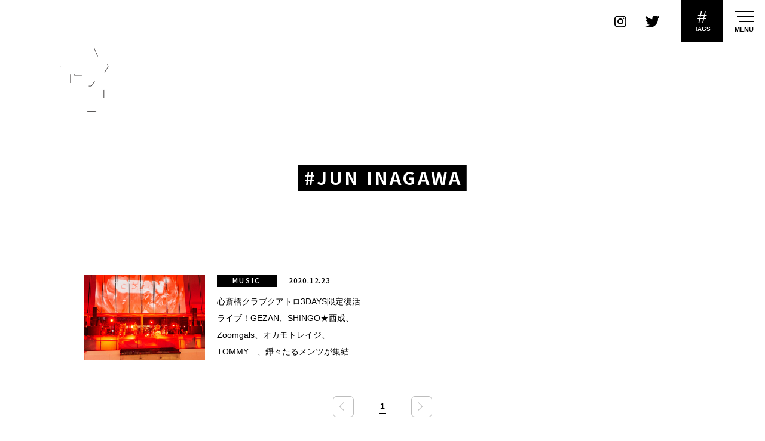

--- FILE ---
content_type: text/html; charset=UTF-8
request_url: https://marzel.jp/tag/jun-inagawa/
body_size: 12489
content:
<!DOCTYPE html>
<html lang="ja" class="no-js no-svg">
<head>
<!-- Global site tag (gtag.js) - Google Analytics -->
<script async src="https://www.googletagmanager.com/gtag/js?id=G-MQ4S4HFM4H"></script>
<script>
  window.dataLayer = window.dataLayer || [];
  function gtag(){dataLayer.push(arguments);}
  gtag('js', new Date());
  gtag('config', 'G-MQ4S4HFM4H');
</script>
<!-- /Global site tag (gtag.js) - Google Analytics -->
<meta charset="UTF-8">
<meta http-equiv="X-UA-Compatible" content="IE=edge">
<meta http-equiv="content-language" content="ja">
<meta name="viewport" content="width=device-width, initial-scale=1, minimum-scale=1, maximum-scale=1, user-scalable=no">
<meta name="google" content="notranslate">
<meta name="keywords" content="MARZEL, マーゼル, カルチャー, culture, ファッション, fashion, アート, art, ミュージック, music, フード, food, 気になる, 楽しむ, 夢中, おもろい, メディア, 大阪, 神戸, 京都, 関西" />
<meta name="description" content="MARZEL（マーゼル）は、関西の気になるヒト、コト、カルチャーを発信するWEBメディア。ファッション、アート、ミュージック、フード…など、あらゆるシーンで独自の取り組みを楽しんでいるヒト、夢中のスタート地点にいるヒトを深掘りしながら紹介していきます。" />
<meta property="og:url" content="https://marzel.jp/tag/jun-inagawa/" />
<meta property="og:site_name" content="MARZEL - ぼくらが今、夢中になるもの｜関西のカルチャーWEBマガジン" />
<meta property="og:title" content="JUN INAGAWA ｜ MARZEL &#8211; ぼくらが今、夢中になるもの｜関西のカルチャーWEBマガジン" />
<meta property="og:description" content="MARZEL（マーゼル）は、関西の気になるヒト、コト、カルチャーを発信するWEBメディア。ファッション、アート、ミュージック、フード…など、あらゆるシーンで独自の取り組みを楽しんでいるヒト、夢中のスタート地点にいるヒトを深掘りしながら紹介していきます。" />
<meta property="og:image" content="https://marzel.jp/ogp.jpg">
<meta property="og:locale" content="ja_JP">
<meta property="og:type" content="article">
<meta name="twitter:title" content="JUN INAGAWA ｜ MARZEL &#8211; ぼくらが今、夢中になるもの｜関西のカルチャーWEBマガジン" />
<meta name="twitter:description" content="MARZEL（マーゼル）は、関西の気になるヒト、コト、カルチャーを発信するWEBメディア。ファッション、アート、ミュージック、フード…など、あらゆるシーンで独自の取り組みを楽しんでいるヒト、夢中のスタート地点にいるヒトを深掘りしながら紹介していきます。" />
<meta name="twitter:card" content="summary_large_image" />
<meta name="twitter:image" content="https://marzel.jp/ogp.jpg">
<link rel="icon" type="image/x-icon" href="https://marzel.jp/wp/marzel.ico">
<link rel="shortcut icon" href="https://marzel.jp/wp/marzel.ico">
<link rel="preconnect" href="https://fonts.googleapis.com">
<link rel="preconnect" href="https://fonts.gstatic.com" crossorigin>
<link href="https://fonts.googleapis.com/css2?family=Noto+Sans+JP:wght@300;400;500;700&family=Nunito:wght@300;400;600;700&display=swap" rel="stylesheet">
<link rel="stylesheet" href="https://maxcdn.bootstrapcdn.com/font-awesome/4.7.0/css/font-awesome.min.css">
<link rel="stylesheet" href="https://marzel.jp/wp/css/slick.css">
<link rel="stylesheet" href="https://marzel.jp/wp/css/slick-theme.css">
<link rel="stylesheet" href="https://marzel.jp/wp/css/responsivenavi.css?1770103980">
<link rel="stylesheet" href="https://marzel.jp/wp/css/style.css?1770103980">
<link rel="apple-touch-icon" href="https://marzel.jp/wp/touch-icon.png">
<script>var site_url = 'https://marzel.jp/wp'; var current_page = '';</script>
<script src="https://ajax.googleapis.com/ajax/libs/jquery/1.11.1/jquery.min.js"></script>
<script src="https://ajax.googleapis.com/ajax/libs/webfont/1.6.26/webfont.js"></script>
<script src="https://cdnjs.cloudflare.com/ajax/libs/jquery-easing/1.4.1/jquery.easing.min.js"></script>
<script src="https://marzel.jp/wp/js/slick.min.js"></script>
<script src="https://marzel.jp/wp/js/addslick.js"></script>
<script src="https://marzel.jp/wp/js/responsivenavi.js"></script>
<script src="https://marzel.jp/wp/js/unveil.js"></script>
<script src="https://marzel.jp/wp/js/scrollto.js"></script>
<script src="https://marzel.jp/wp/js/script.js?1770103980"></script>
<script async src="https://pagead2.googlesyndication.com/pagead/js/adsbygoogle.js?client=ca-pub-9121861781916348" crossorigin="anonymous"></script>
<title>JUN INAGAWA ｜ MARZEL &#8211; ぼくらが今、夢中になるもの｜関西のカルチャーWEBマガジン</title>
<meta name='robots' content='max-image-preview:large' />
<link rel='dns-prefetch' href='//s.w.org' />
		<script>
			window._wpemojiSettings = {"baseUrl":"https:\/\/s.w.org\/images\/core\/emoji\/13.1.0\/72x72\/","ext":".png","svgUrl":"https:\/\/s.w.org\/images\/core\/emoji\/13.1.0\/svg\/","svgExt":".svg","source":{"concatemoji":"https:\/\/marzel.jp\/wp\/wp-includes\/js\/wp-emoji-release.min.js?ver=5.8.12"}};
			!function(e,a,t){var n,r,o,i=a.createElement("canvas"),p=i.getContext&&i.getContext("2d");function s(e,t){var a=String.fromCharCode;p.clearRect(0,0,i.width,i.height),p.fillText(a.apply(this,e),0,0);e=i.toDataURL();return p.clearRect(0,0,i.width,i.height),p.fillText(a.apply(this,t),0,0),e===i.toDataURL()}function c(e){var t=a.createElement("script");t.src=e,t.defer=t.type="text/javascript",a.getElementsByTagName("head")[0].appendChild(t)}for(o=Array("flag","emoji"),t.supports={everything:!0,everythingExceptFlag:!0},r=0;r<o.length;r++)t.supports[o[r]]=function(e){if(!p||!p.fillText)return!1;switch(p.textBaseline="top",p.font="600 32px Arial",e){case"flag":return s([127987,65039,8205,9895,65039],[127987,65039,8203,9895,65039])?!1:!s([55356,56826,55356,56819],[55356,56826,8203,55356,56819])&&!s([55356,57332,56128,56423,56128,56418,56128,56421,56128,56430,56128,56423,56128,56447],[55356,57332,8203,56128,56423,8203,56128,56418,8203,56128,56421,8203,56128,56430,8203,56128,56423,8203,56128,56447]);case"emoji":return!s([10084,65039,8205,55357,56613],[10084,65039,8203,55357,56613])}return!1}(o[r]),t.supports.everything=t.supports.everything&&t.supports[o[r]],"flag"!==o[r]&&(t.supports.everythingExceptFlag=t.supports.everythingExceptFlag&&t.supports[o[r]]);t.supports.everythingExceptFlag=t.supports.everythingExceptFlag&&!t.supports.flag,t.DOMReady=!1,t.readyCallback=function(){t.DOMReady=!0},t.supports.everything||(n=function(){t.readyCallback()},a.addEventListener?(a.addEventListener("DOMContentLoaded",n,!1),e.addEventListener("load",n,!1)):(e.attachEvent("onload",n),a.attachEvent("onreadystatechange",function(){"complete"===a.readyState&&t.readyCallback()})),(n=t.source||{}).concatemoji?c(n.concatemoji):n.wpemoji&&n.twemoji&&(c(n.twemoji),c(n.wpemoji)))}(window,document,window._wpemojiSettings);
		</script>
		<style>
img.wp-smiley,
img.emoji {
	display: inline !important;
	border: none !important;
	box-shadow: none !important;
	height: 1em !important;
	width: 1em !important;
	margin: 0 .07em !important;
	vertical-align: -0.1em !important;
	background: none !important;
	padding: 0 !important;
}
</style>
	<link rel='stylesheet' id='wp-block-library-css'  href='https://marzel.jp/wp/wp-includes/css/dist/block-library/style.min.css?ver=5.8.12' media='all' />
<link rel='stylesheet' id='wordpress-popular-posts-css-css'  href='https://marzel.jp/wp/wp-content/plugins/wordpress-popular-posts/assets/css/wpp.css?ver=5.2.4' media='all' />
<style type="text/css">0</style></head>
<body class="responsive lowerDirectory archive post-type-post tag pid-1328 loading">
<div class="boxx-mask--01" style="opacity: 0;">
  <div id="preloader">
    <div id="preloader-icon">
      <div id="preloader-spinner-2"><svg xmlns="http://www.w3.org/2000/svg"><circle cx="20" cy="20" r="15"></circle></svg></div>
    </div>
  </div>
</div>
<div id="viewport">
<header class="unveil-00">
  <div id="siteHeader" class="responsiveNavi responsiveNavi--01 responsiveNavi-effect-afterLoading-fade responsiveNavi-effect-naviOpen-fade-1 responsiveNavi-effect-naviClose-fade-1 responsiveNavi-effect-searchOpen-fade responsiveNavi-effect-searchClose-fade responsiveNavi-effect-monitorScrollAmount-slide">
    <div class="responsiveNavi-inner">
      <div class="responsiveNavi-outerNavi responsiveNavi-navi">
        <div class="responsiveNavi-inner responsiveNavi-inner-1">
          <div class="responsiveNavi-logo responsiveNavi-logo--01"></div>
        </div>
        <div class="responsiveNavi-inner responsiveNavi-inner-2">
          <div class="responsiveNavi-sns responsiveNavi-sns--01">
            <div class="responsiveNavi-sns-contents">
              <div class="responsiveNavi-sns-item">
                <div class="responsiveNavi-sns-anchor responsiveNavi-sns-anchor_icon_instagram"><a class="icon-im-instagram-1" href="https://www.instagram.com/marzel.jp/" target="_blank"><span></span></a></div>
              </div>
              <div class="responsiveNavi-sns-item">
                <div class="responsiveNavi-sns-anchor responsiveNavi-sns-anchor_icon_twitter"><a class="icon-im-twitter-1" href="https://twitter.com/marzel_jp" target="_blank"><span></span></a></div>
              </div>
            </div>
          </div><!-- /.responsiveNavi--sns.responsiveNavi-sns--01 -->
        </div>
        <div class="responsiveNavi-inner responsiveNavi-inner-3">
          <div class="responsiveNavi-naviToggle responsiveNavi-naviToggle--02">
            <div class="responsiveNavi-naviToggle-contents">
              <div class="responsiveNavi-naviToggle-item">
                <button class="responsiveNavi-naviToggle-button" type="button">
                  <div>#</div>
                  <div>TAGS</div>
                </button>
              </div>
            </div>
          </div><!-- /.responsiveNavi-naviToggle--02 -->
        </div>
        <div class="responsiveNavi-inner responsiveNavi-inner-4">
          <div class="responsiveNavi-naviToggle responsiveNavi-naviToggle--01">
            <div class="responsiveNavi-naviToggle-contents">
              <div class="responsiveNavi-naviToggle-item">
                <button class="responsiveNavi-naviToggle-button" type="button">
                  <div class="responsiveNavi-naviToggle-line responsiveNavi-naviToggle-line-1"></div>
                  <div class="responsiveNavi-naviToggle-line responsiveNavi-naviToggle-line-2"></div>
                  <div class="responsiveNavi-naviToggle-line responsiveNavi-naviToggle-line-3"></div>
                  <span>MENU</span>
                </button>
              </div>
            </div>
          </div><!-- /.responsiveNavi-naviToggle--01 -->
        </div>
      </div><!-- /.responsiveNavi--outerNavi -->
      <div class="responsiveNavi-innerNavi responsiveNavi-navi--01">
        <nav>
          <div class="responsiveNavi-menu responsiveNavi-menu--02">
            <div class="responsiveNavi-menu-contents">
              <div class="responsiveNavi-menu-item">
                <div class="responsiveNavi-menu-inner">
                  <div class="responsiveNavi-list responsiveNavi-list--01">
                    <div class="responsiveNavi-list-contents">
                      <div class="responsiveNavi-list-item">
                        <a href="https://marzel.jp/"><strong>TOP</strong></a>
                      </div>
                      <div class="responsiveNavi-list-item">
                        <a href="https://marzel.jp/about/"><strong>ABOUT</strong></a>
                      </div>
                      <div class="responsiveNavi-list-item">
                        <a href="https://marzel.jp/contact/"><strong>CONTACT</strong></a>
                      </div>
                      <div class="responsiveNavi-list-item responsiveNavi-list-item-jp">
                        <a href="https://marzel.jp/privacypolicy/"><strong>プライバシーポリシー</strong></a>
                      </div>
                      <div class="responsiveNavi-list-item responsiveNavi-list-item-jp">
                        <a href="https://marzel.jp/terms/"><strong>利用規約</strong></a>
                      </div>
                    </div>
                  </div><!-- /.responsiveNavi-list--01 -->
                  <div class="responsiveNavi-menu-wrap">
                    <div class="responsiveNavi-sns responsiveNavi-sns--02">
                      <div class="responsiveNavi-sns-contents">
                        <div class="responsiveNavi-sns-item">
                          <div class="responsiveNavi-sns-anchor"><a href="https://www.instagram.com/marzel.jp/" target="_blank"><span><img src="https://marzel.jp/wp/img/icon_instagram_1.png" alt=""></span></a></div>
                        </div>
                        <div class="responsiveNavi-sns-item">
                          <div class="responsiveNavi-sns-anchor"><a href="https://twitter.com/marzel_jp" target="_blank"><span><img src="https://marzel.jp/wp/img/icon_twitter_1.png" alt=""></span></a></div>
                        </div>
                      </div>
                    </div><!-- /.responsiveNavi-sns--02 -->
                  </div>
                </div>
              </div>
              <div class="responsiveNavi-menu-item">
                <div class="responsiveNavi-menu-inner">
                  <div class="title--01">
                    <div class="title-contents">
                      <div class="title-item">
                        <div class="title-title"><big><strong>Category</strong></big><span>カテゴリー</span></div>
                      </div>
                    </div>
                  </div>
                  <div class="gridView--01">
                    <div class="gridView-contents">
                      <div class="gridView-item">
                        <div class="boxx--01a">
                          <div class="boxx-contents">
                            <div class="boxx-item">
                              <a href="https://marzel.jp/fashion/">
                                <div class="boxx-figure">
                                  <div class="boxx-image">
                                    <div class="boxx-pcImage"><img src="https://marzel.jp/wp/wp-content/uploads/2023/01/fashion_thum-320x320.jpg"></div>
                                    <div class="boxx-spImage"><img src="https://marzel.jp/wp/wp-content/uploads/2023/01/fashion_thum-320x320.jpg"></div>
                                  </div>
                                </div>
                                <div class="boxx-text">
                                  <div class="boxx-title"><big><strong>Fashion</strong></big><strong>ファッション</strong></div>
                                  <div class="boxx-object"><svg version="1.1" id="" xmlns="http://www.w3.org/2000/svg" xmlns:xlink="http://www.w3.org/1999/xlink" x="0px" y="0px" width="49.938px" height="5.318px" viewBox="0 0 49.938 5.318" enable-background="new 0 0 49.938 5.318" xml:space="preserve"><path fill-rule="evenodd" clip-rule="evenodd" fill="none" stroke="#000000" stroke-linecap="round" stroke-linejoin="round" stroke-miterlimit="10" d="M45.121,0.5l4.317,4.318H0.5"></path></svg></div>
                                </div>
                              </a>
                            </div>
                          </div>
                        </div>
                      </div>
                      <div class="gridView-item">
                        <div class="boxx--01a">
                          <div class="boxx-contents">
                            <div class="boxx-item">
                              <a href="https://marzel.jp/art/">
                                <div class="boxx-figure">
                                  <div class="boxx-image">
                                    <div class="boxx-pcImage"><img src="https://marzel.jp/wp/wp-content/uploads/2023/01/art_thum-320x320.jpg"></div>
                                    <div class="boxx-spImage"><img src="https://marzel.jp/wp/wp-content/uploads/2023/01/art_thum-320x320.jpg"></div>
                                  </div>
                                </div>
                                <div class="boxx-text">
                                  <div class="boxx-title"><big><strong>Art</strong></big><strong>アート</strong></div>
                                  <div class="boxx-object"><svg version="1.1" id="" xmlns="http://www.w3.org/2000/svg" xmlns:xlink="http://www.w3.org/1999/xlink" x="0px" y="0px" width="49.938px" height="5.318px" viewBox="0 0 49.938 5.318" enable-background="new 0 0 49.938 5.318" xml:space="preserve"><path fill-rule="evenodd" clip-rule="evenodd" fill="none" stroke="#000000" stroke-linecap="round" stroke-linejoin="round" stroke-miterlimit="10" d="M45.121,0.5l4.317,4.318H0.5"></path></svg></div>
                                </div>
                              </a>
                            </div>
                          </div>
                        </div>
                      </div>
                      <div class="gridView-item">
                        <div class="boxx--01a">
                          <div class="boxx-contents">
                            <div class="boxx-item">
                              <a href="https://marzel.jp/music/">
                                <div class="boxx-figure">
                                  <div class="boxx-image">
                                    <div class="boxx-pcImage"><img src="https://marzel.jp/wp/wp-content/uploads/2023/01/music_thumb-320x320.jpg"></div>
                                    <div class="boxx-spImage"><img src="https://marzel.jp/wp/wp-content/uploads/2023/01/music_thumb-320x320.jpg"></div>
                                  </div>
                                </div>
                                <div class="boxx-text">
                                  <div class="boxx-title"><big><strong>Music</strong></big><strong>ミュージック</strong></div>
                                  <div class="boxx-object"><svg version="1.1" id="" xmlns="http://www.w3.org/2000/svg" xmlns:xlink="http://www.w3.org/1999/xlink" x="0px" y="0px" width="49.938px" height="5.318px" viewBox="0 0 49.938 5.318" enable-background="new 0 0 49.938 5.318" xml:space="preserve"><path fill-rule="evenodd" clip-rule="evenodd" fill="none" stroke="#000000" stroke-linecap="round" stroke-linejoin="round" stroke-miterlimit="10" d="M45.121,0.5l4.317,4.318H0.5"></path></svg></div>
                                </div>
                              </a>
                            </div>
                          </div>
                        </div>
                      </div>
                      <div class="gridView-item">
                        <div class="boxx--01a">
                          <div class="boxx-contents">
                            <div class="boxx-item">
                              <a href="https://marzel.jp/food/">
                                <div class="boxx-figure">
                                  <div class="boxx-image">
                                    <div class="boxx-pcImage"><img src="https://marzel.jp/wp/wp-content/uploads/2023/01/food_thum-320x320.jpg"></div>
                                    <div class="boxx-spImage"><img src="https://marzel.jp/wp/wp-content/uploads/2023/01/food_thum-320x320.jpg"></div>
                                  </div>
                                </div>
                                <div class="boxx-text">
                                  <div class="boxx-title"><big><strong>Food</strong></big><strong>フード</strong></div>
                                  <div class="boxx-object"><svg version="1.1" id="" xmlns="http://www.w3.org/2000/svg" xmlns:xlink="http://www.w3.org/1999/xlink" x="0px" y="0px" width="49.938px" height="5.318px" viewBox="0 0 49.938 5.318" enable-background="new 0 0 49.938 5.318" xml:space="preserve"><path fill-rule="evenodd" clip-rule="evenodd" fill="none" stroke="#000000" stroke-linecap="round" stroke-linejoin="round" stroke-miterlimit="10" d="M45.121,0.5l4.317,4.318H0.5"></path></svg></div>
                                </div>
                              </a>
                            </div>
                          </div>
                        </div>
                      </div>
                      <div class="gridView-item">
                        <div class="boxx--01a">
                          <div class="boxx-contents">
                            <div class="boxx-item">
                              <a href="https://marzel.jp/culture/">
                                <div class="boxx-figure">
                                  <div class="boxx-image">
                                    <div class="boxx-pcImage"><img src="https://marzel.jp/wp/wp-content/uploads/2023/01/culture_thum-320x320.jpg"></div>
                                    <div class="boxx-spImage"><img src="https://marzel.jp/wp/wp-content/uploads/2023/01/culture_thum-320x320.jpg"></div>
                                  </div>
                                </div>
                                <div class="boxx-text">
                                  <div class="boxx-title"><big><strong>Culture</strong></big><strong>カルチャー</strong></div>
                                  <div class="boxx-object"><svg version="1.1" id="" xmlns="http://www.w3.org/2000/svg" xmlns:xlink="http://www.w3.org/1999/xlink" x="0px" y="0px" width="49.938px" height="5.318px" viewBox="0 0 49.938 5.318" enable-background="new 0 0 49.938 5.318" xml:space="preserve"><path fill-rule="evenodd" clip-rule="evenodd" fill="none" stroke="#000000" stroke-linecap="round" stroke-linejoin="round" stroke-miterlimit="10" d="M45.121,0.5l4.317,4.318H0.5"></path></svg></div>
                                </div>
                              </a>
                            </div>
                          </div>
                        </div>
                      </div>
                      <div class="gridView-item">
                        <div class="boxx--01a">
                          <div class="boxx-contents">
                            <div class="boxx-item">
                              <a href="https://marzel.jp/other/">
                                <div class="boxx-figure">
                                  <div class="boxx-image">
                                    <div class="boxx-pcImage"><img src="https://marzel.jp/wp/wp-content/uploads/2021/10/m_other-320x320.jpg"></div>
                                    <div class="boxx-spImage"><img src="https://marzel.jp/wp/wp-content/uploads/2021/10/m_other-320x320.jpg"></div>
                                  </div>
                                </div>
                                <div class="boxx-text">
                                  <div class="boxx-title"><big><strong>Other</strong></big><strong>その他</strong></div>
                                  <div class="boxx-object"><svg version="1.1" id="" xmlns="http://www.w3.org/2000/svg" xmlns:xlink="http://www.w3.org/1999/xlink" x="0px" y="0px" width="49.938px" height="5.318px" viewBox="0 0 49.938 5.318" enable-background="new 0 0 49.938 5.318" xml:space="preserve"><path fill-rule="evenodd" clip-rule="evenodd" fill="none" stroke="#000000" stroke-linecap="round" stroke-linejoin="round" stroke-miterlimit="10" d="M45.121,0.5l4.317,4.318H0.5"></path></svg></div>
                                </div>
                              </a>
                            </div>
                          </div>
                        </div>
                      </div>
                    </div>
                  </div><!-- /.gridView-01 -->
                </div>
              </div>
            </div>
          </div>
          <div class="responsiveNavi-menu responsiveNavi-menu--03">
            <div class="responsiveNavi-menu-contents">
              <div class="responsiveNavi-menu-item">
                <div class="responsiveNavi-menu-inner">
                  <div class="title--01">
                    <div class="title-contents">
                      <div class="title-item">
                        <div class="title-title"><big><strong>Tags</strong></big><span>タグ</span></div>
                      </div>
                    </div>
                  </div>
                  <div class="boxx-tag--01">
                    <div class="boxx-tag-contents">
<a href="https://marzel.jp/tag/awesome/" class="tag-cloud-link tag-link-63 tag-link-position-1" style="font-size: 17.431279620853px;" aria-label="awesome (13個の項目)">awesome</a>
<a href="https://marzel.jp/tag/cafe/" class="tag-cloud-link tag-link-21 tag-link-position-2" style="font-size: 17.587677725118px;" aria-label="cafe (14個の項目)">cafe</a>
<a href="https://marzel.jp/tag/cool/" class="tag-cloud-link tag-link-61 tag-link-position-3" style="font-size: 19.36018957346px;" aria-label="cool (32個の項目)">cool</a>
<a href="https://marzel.jp/tag/culture/" class="tag-cloud-link tag-link-74 tag-link-position-4" style="font-size: 23.530805687204px;" aria-label="culture (208個の項目)">culture</a>
<a href="https://marzel.jp/tag/design/" class="tag-cloud-link tag-link-64 tag-link-position-5" style="font-size: 19.672985781991px;" aria-label="design (37個の項目)">design</a>
<a href="https://marzel.jp/tag/designer/" class="tag-cloud-link tag-link-65 tag-link-position-6" style="font-size: 16.388625592417px;" aria-label="designer (8個の項目)">designer</a>
<a href="https://marzel.jp/tag/dig%e3%82%8b/" class="tag-cloud-link tag-link-44 tag-link-position-7" style="font-size: 16.388625592417px;" aria-label="digる (8個の項目)">digる</a>
<a href="https://marzel.jp/tag/dj/" class="tag-cloud-link tag-link-35 tag-link-position-8" style="font-size: 18.004739336493px;" aria-label="DJ (17個の項目)">DJ</a>
<a href="https://marzel.jp/tag/dope/" class="tag-cloud-link tag-link-58 tag-link-position-9" style="font-size: 21.080568720379px;" aria-label="dope (70個の項目)">dope</a>
<a href="https://marzel.jp/tag/fashion/" class="tag-cloud-link tag-link-30 tag-link-position-10" style="font-size: 22.175355450237px;" aria-label="fashion (115個の項目)">fashion</a>
<a href="https://marzel.jp/tag/music/" class="tag-cloud-link tag-link-34 tag-link-position-11" style="font-size: 21.184834123223px;" aria-label="music (73個の項目)">music</a>
<a href="https://marzel.jp/tag/photo/" class="tag-cloud-link tag-link-36 tag-link-position-12" style="font-size: 16.649289099526px;" aria-label="photo (9個の項目)">photo</a>
<a href="https://marzel.jp/tag/sapeur/" class="tag-cloud-link tag-link-57 tag-link-position-13" style="font-size: 13.938388625592px;" aria-label="SAPEUR (2個の項目)">SAPEUR</a>
<a href="https://marzel.jp/tag/%e3%81%8a%e6%b4%92%e8%90%bd%e3%81%a7%e5%84%aa%e9%9b%85%e3%81%aa%e7%b4%b3%e5%a3%ab%e5%8d%94%e4%bc%9a/" class="tag-cloud-link tag-link-59 tag-link-position-14" style="font-size: 13.938388625592px;" aria-label="お洒落で優雅な紳士協会 (2個の項目)">お洒落で優雅な紳士協会</a>
<a href="https://marzel.jp/tag/%e3%81%a9%e3%82%93%e3%81%aa%e8%a1%97%ef%bc%9f/" class="tag-cloud-link tag-link-71 tag-link-position-15" style="font-size: 13.938388625592px;" aria-label="どんな街？ (2個の項目)">どんな街？</a>
<a href="https://marzel.jp/tag/%e3%82%81%e3%81%a1%e3%82%83%e3%81%8f%e3%81%a1%e3%82%83%e3%81%8b%e3%81%a3%e3%81%93%e3%81%84%e3%81%84%e3%82%b9%e3%83%bc%e3%83%84/" class="tag-cloud-link tag-link-51 tag-link-position-16" style="font-size: 13.938388625592px;" aria-label="めちゃくちゃかっこいいスーツ (2個の項目)">めちゃくちゃかっこいいスーツ</a>
<a href="https://marzel.jp/tag/%e3%82%a2%e3%83%a1%e6%9d%91/" class="tag-cloud-link tag-link-40 tag-link-position-17" style="font-size: 19.568720379147px;" aria-label="アメ村 (35個の項目)">アメ村</a>
<a href="https://marzel.jp/tag/%e3%82%a2%e3%83%bc%e3%83%86%e3%82%a3%e3%82%b9%e3%83%88/" class="tag-cloud-link tag-link-50 tag-link-position-18" style="font-size: 20.872037914692px;" aria-label="アーティスト (63個の項目)">アーティスト</a>
<a href="https://marzel.jp/tag/%e3%82%a2%e3%83%bc%e3%83%88%e3%83%87%e3%82%a3%e3%83%ac%e3%82%af%e3%82%bf%e3%83%bc/" class="tag-cloud-link tag-link-66 tag-link-position-19" style="font-size: 16.127962085308px;" aria-label="アートディレクター (7個の項目)">アートディレクター</a>
<a href="https://marzel.jp/tag/%e3%82%a4%e3%83%b3%e3%82%bf%e3%83%93%e3%83%a5%e3%83%bc/" class="tag-cloud-link tag-link-15 tag-link-position-20" style="font-size: 24px;" aria-label="インタビュー (255個の項目)">インタビュー</a>
<a href="https://marzel.jp/tag/%e3%82%a8%e3%83%ac%e3%82%ac%e3%83%b3%e3%83%88%e3%81%a7%e6%84%89%e5%bf%ab%e3%81%aa%e4%bb%b2%e9%96%93%e3%81%9f%e3%81%a1/" class="tag-cloud-link tag-link-60 tag-link-position-21" style="font-size: 13.938388625592px;" aria-label="エレガントで愉快な仲間たち (2個の項目)">エレガントで愉快な仲間たち</a>
<a href="https://marzel.jp/tag/%e3%82%af%e3%83%aa%e3%82%a8%e3%82%a4%e3%83%86%e3%82%a3%e3%83%96%e3%83%87%e3%82%a3%e3%83%ac%e3%82%af%e3%82%bf%e3%83%bc/" class="tag-cloud-link tag-link-68 tag-link-position-22" style="font-size: 13px;" aria-label="クリエイティブディレクター (1個の項目)">クリエイティブディレクター</a>
<a href="https://marzel.jp/tag/%e3%82%b0%e3%83%a9%e3%83%95%e3%82%a3%e3%83%83%e3%82%af%e3%83%87%e3%82%b6%e3%82%a4%e3%83%8a%e3%83%bc/" class="tag-cloud-link tag-link-49 tag-link-position-23" style="font-size: 16.649289099526px;" aria-label="グラフィックデザイナー (9個の項目)">グラフィックデザイナー</a>
<a href="https://marzel.jp/tag/%e3%82%b3%e3%83%b3%e3%82%b4/" class="tag-cloud-link tag-link-56 tag-link-position-24" style="font-size: 13.938388625592px;" aria-label="コンゴ (2個の項目)">コンゴ</a>
<a href="https://marzel.jp/tag/%e3%82%b5%e3%83%96%e3%82%ab%e3%83%ab%e3%83%81%e3%83%a3%e3%83%bc/" class="tag-cloud-link tag-link-37 tag-link-position-25" style="font-size: 20.611374407583px;" aria-label="サブカルチャー (57個の項目)">サブカルチャー</a>
<a href="https://marzel.jp/tag/%e3%82%b5%e3%83%97%e3%83%bc%e3%83%ab/" class="tag-cloud-link tag-link-47 tag-link-position-26" style="font-size: 13.938388625592px;" aria-label="サプール (2個の項目)">サプール</a>
<a href="https://marzel.jp/tag/%e3%82%b9%e3%83%bc%e3%83%84/" class="tag-cloud-link tag-link-48 tag-link-position-27" style="font-size: 13.938388625592px;" aria-label="スーツ (2個の項目)">スーツ</a>
<a href="https://marzel.jp/tag/%e3%83%b4%e3%82%a3%e3%83%b3%e3%83%86%e3%83%bc%e3%82%b8/" class="tag-cloud-link tag-link-42 tag-link-position-28" style="font-size: 18.317535545024px;" aria-label="ヴィンテージ (20個の項目)">ヴィンテージ</a>
<a href="https://marzel.jp/tag/%e5%86%99%e7%9c%9f/" class="tag-cloud-link tag-link-76 tag-link-position-29" style="font-size: 15.867298578199px;" aria-label="写真 (6個の項目)">写真</a>
<a href="https://marzel.jp/tag/%e5%8e%9f%e7%82%b9%e7%a2%ba%e8%aa%8d%e3%81%ae%e6%97%85/" class="tag-cloud-link tag-link-55 tag-link-position-30" style="font-size: 13.938388625592px;" aria-label="原点確認の旅 (2個の項目)">原点確認の旅</a>
<a href="https://marzel.jp/tag/%e5%8f%a4%e7%9d%80/" class="tag-cloud-link tag-link-41 tag-link-position-31" style="font-size: 19.412322274882px;" aria-label="古着 (33個の項目)">古着</a>
<a href="https://marzel.jp/tag/%e5%8f%a4%e7%9d%80%e5%b1%8b%e5%8d%81%e5%9b%9b%e6%89%8d/" class="tag-cloud-link tag-link-39 tag-link-position-32" style="font-size: 16.127962085308px;" aria-label="古着屋十四才 (7個の項目)">古着屋十四才</a>
<a href="https://marzel.jp/tag/%e5%a4%a2%e3%82%92%e5%8f%b6%e3%81%88%e3%82%8b/" class="tag-cloud-link tag-link-54 tag-link-position-33" style="font-size: 13.938388625592px;" aria-label="夢を叶える (2個の項目)">夢を叶える</a>
<a href="https://marzel.jp/tag/%e5%a4%a7%e9%98%aa/" class="tag-cloud-link tag-link-67 tag-link-position-34" style="font-size: 22.957345971564px;" aria-label="大阪 (163個の項目)">大阪</a>
<a href="https://marzel.jp/tag/%e5%a4%a7%e9%98%aa%e3%81%ae%e6%96%87%e5%8c%96/" class="tag-cloud-link tag-link-75 tag-link-position-35" style="font-size: 16.857819905213px;" aria-label="大阪の文化 (10個の項目)">大阪の文化</a>
<a href="https://marzel.jp/tag/%e5%ba%83%e5%91%8a%e3%81%a8%e3%81%af%e5%bf%9c%e6%8f%b4%e3%81%99%e3%82%8b%e3%81%93%e3%81%a8/" class="tag-cloud-link tag-link-69 tag-link-position-36" style="font-size: 13px;" aria-label="広告とは応援すること (1個の項目)">広告とは応援すること</a>
<a href="https://marzel.jp/tag/%e6%80%9d%e3%81%84%e7%ab%8b%e3%81%a3%e3%81%9f%e3%82%89%e8%a1%8c%e5%8b%95/" class="tag-cloud-link tag-link-53 tag-link-position-37" style="font-size: 13px;" aria-label="思い立ったら行動 (1個の項目)">思い立ったら行動</a>
<a href="https://marzel.jp/tag/%e6%81%af%e3%82%92%e3%81%99%e3%82%8b%e3%82%88%e3%81%86%e3%81%ab%e3%83%87%e3%82%b6%e3%82%a4%e3%83%b3%e3%82%92%e3%81%99%e3%82%8b/" class="tag-cloud-link tag-link-70 tag-link-position-38" style="font-size: 13px;" aria-label="息をするようにデザインをする (1個の項目)">息をするようにデザインをする</a>
<a href="https://marzel.jp/tag/%e7%ad%8b%e3%83%88%e3%83%ac/" class="tag-cloud-link tag-link-13 tag-link-position-39" style="font-size: 13.938388625592px;" aria-label="筋トレ (2個の項目)">筋トレ</a>
<a href="https://marzel.jp/tag/%e8%87%aa%e5%88%86%e3%81%ae%e7%b5%b5%e3%81%a7%e3%82%b9%e3%83%bc%e3%83%84%e3%82%92%e4%bd%9c%e3%82%8b/" class="tag-cloud-link tag-link-52 tag-link-position-40" style="font-size: 13.938388625592px;" aria-label="自分の絵でスーツを作る (2個の項目)">自分の絵でスーツを作る</a>
<a href="https://marzel.jp/tag/%e8%89%b2%e3%81%a8%e3%82%8a%e3%81%a9%e3%82%8a/" class="tag-cloud-link tag-link-78 tag-link-position-41" style="font-size: 13px;" aria-label="色とりどり (1個の項目)">色とりどり</a>
<a href="https://marzel.jp/tag/%e8%a1%97%e3%81%ae%e6%96%87%e5%8c%96/" class="tag-cloud-link tag-link-72 tag-link-position-42" style="font-size: 18.004739336493px;" aria-label="街の文化 (17個の項目)">街の文化</a>
<a href="https://marzel.jp/tag/%e8%bf%91%e9%89%84%e3%83%90%e3%83%95%e3%82%a1%e3%83%ad%e3%83%bc%e3%82%ba%e3%81%ae%e3%82%ad%e3%83%a3%e3%83%83%e3%83%97/" class="tag-cloud-link tag-link-43 tag-link-position-43" style="font-size: 13.938388625592px;" aria-label="近鉄バファローズのキャップ (2個の項目)">近鉄バファローズのキャップ</a>
<a href="https://marzel.jp/tag/%e9%81%93%e9%a0%93%e5%a0%80/" class="tag-cloud-link tag-link-77 tag-link-position-44" style="font-size: 14.563981042654px;" aria-label="道頓堀 (3個の項目)">道頓堀</a>
<a href="https://marzel.jp/tag/%e9%8a%ad%e6%b9%af/" class="tag-cloud-link tag-link-20 tag-link-position-45" style="font-size: 16.127962085308px;" aria-label="銭湯 (7個の項目)">銭湯</a>                    </div>
                  </div>
                </div>
              </div>
            </div>
          </div>
          <div class="responsiveNavi-close responsiveNavi-close--01">
            <div class="responsiveNavi-close-contents">
              <div  class="responsiveNavi-close-item"><button><span>CLOSE</span></button></div>
            </div>
          </div>
        </nav>
      </div><!-- /.responsiveNavi--innerNavi -->
    </div>
    <div class="responsiveNavi-mask"></div><!-- /.responsiveNavi--mask -->
  </div>
  <div class="responsiveNavi-bg responsiveNavi-bg--01"></div>
</header>
<main>
  <div class="contents">
    <div class="contents-header">
      <div class="mainVisual--03a mainVisual_type_hash">

                <div class="mainVisual-sns--01">
          <div class="mainVisual-sns-contents">
            <div class="mainVisual-sns-item">
              <div class="mainVisual-sns-anchor mainVisual-sns--anchor_icon_instagram"><a class="icon-im-instagram-1" href="#" target="_blank"><span></span></a></div>
            </div>
            <div class="mainVisual-sns-item">
              <div class="mainVisual-sns-anchor mainVisual-sns--anchor_icon_twitter"><a class="icon-im-twitter-1" href="#" target="_blank"><span></span></a></div>
            </div>
          </div>
        </div>

        <div class="wrap--01">
          <div class="wrap--w1100">
            <div class="mainVisual-contents">
              <div class="mainVisual-item">
                <div class="mainVisual-image">
                  <div class="mainVisual-pcImage"></div>
                  <div class="mainVisual-spImage"></div>
                </div>
                <div class="mainVisual-text">
                  <div class="mainVisual-title">JUN INAGAWA</div>
                  <!--<div class="mainVisual-sentence"></div>-->
                </div>
              </div>
              <h1 class="mainVisual--object mainVisual--object-1 mainVisual_animation_logo_1"><a href="https://marzel.jp"><svg version="1.1" id="" xmlns="http://www.w3.org/2000/svg" xmlns:xlink="http://www.w3.org/1999/xlink" x="0px" y="0px" viewBox="0 0 154.51 194.78" style="" xml:space="preserve" preserveAspectRatio="none"><style type="text/css">  .st0{fill:none;stroke:#040000;stroke-width:1.2482;stroke-linecap:round;stroke-linejoin:round;stroke-miterlimit:10;}</style><path class="st0" d="M0.62,46.13v20.9c0,6.98,10.41,6.98,10.41,0V25.48l17.39,29.15c1.98,3.23,6.98,3.23,8.95,0l17.28-29.15  l0.09,37.51l-19.71,0.08c-2.92,0-5.21,2.29-5.21,5.21L29.8,90.88 M125.08,84.6l8.55-13.61c2.08-3.33-0.52-8.02-4.37-8.02h-2.74  L100.76,3.51c-1.67-3.85-7.91-3.85-9.58,0L65.17,63.53l-0.1-56.89c0-4.79-7.29-6.77-9.68-2.71L32.9,41.72L10.31,3.93  c-2.5-4.06-9.68-2.08-9.68,2.71v39.49 M122.62,157.13v-23.36h8.2c6.98,0,6.98-10.41,0-10.41h-13.09c-0.21-0.01-0.41-0.01-0.62,0  h-16.38l24.35-38.76 M77.25,194.16h22.19c6.98,0,6.98-10.41,0-10.41H65.08v-19.78h23.74c6.98,0,6.98-10.41,0-10.41H65.08v-19.78  h10.96c0.2,0.01,0.39,0.01,0.59,0h14.62h8.19h12.77v55.18c0,2.92,2.29,5.21,5.21,5.21h31.23c6.98,0,6.98-10.41,0-10.41h-26.03  v-26.62 M29.8,90.88l-0.07,37.69c0,6.98,10.41,6.98,10.41,0v-24.99h18.22c4.19,3.29,7.06,7.29,11.15,19.78h-9.64  c-2.92,0-5.21,2.29-5.21,5.21v29.64c-0.04,0.37,0,0.73,0,1.1v29.64c0,2.92,2.29,5.21,5.21,5.21h17.38 M95.97,18.71l12.36,28.53  H83.61L95.97,18.71z M60.95,93.15c-0.61-0.11-1.21-0.09-1.77,0.02l-19.02,0.08V73.38h19.99c6.04,0,11.25,4.27,11.25,10v0.1  C71.38,88.88,66.58,92.84,60.95,93.15z M97.02,109.61l-8.64,13.75h-7.93c-3.63-11.78-6.64-18.15-9.76-22.3  c6.69-3.48,11.1-10.19,11.1-17.68c0-6.03-2.76-11.5-7.23-15.26l4.53-10.47h33.74h0l2.3,5.32H92.92c-6.98,0-6.98,10.41,0,10.41h26.86  L97.02,109.61"></path><style data-made-with="vivus-instant">.frGebYsB_0{stroke-dasharray:1792 1794;stroke-dashoffset:1793;animation:frGebYsB_draw 2000ms ease-in-out 1000ms forwards;}@keyframes frGebYsB_draw{100%{stroke-dashoffset:0;}}@keyframes frGebYsB_fade{0%{stroke-opacity:1;}94.44444444444444%{stroke-opacity:1;}100%{stroke-opacity:0;}}</style></svg></a></h1>
            </div>
          </div>
        </div>
      </div>
    </div><!-- /.contents--header -->
    <div id="responsiveNavi-display" class="contents-main">
      <div class="contents-inner">
        <section id="section-article-1">
          <div class="gridView--01 gridView_col_2 gridView_cols_x60y40 gridView_col_sp_1 gridView_cols_sp_x0y50">
            <div class="wrap--01">
              <div class="wrap--w1000">
                <div class="gridView-contents">
                  <div class="gridView-item">
                    <div class="boxx--03">
                      <div class="boxx-contents">
                        <div class="boxx-item">
                          <a href="https://marzel.jp/music/post202012231328/">
                            <div class="boxx-image">
                              <div class="boxx-pcImage"><img width="388" height="275" src="https://marzel.jp/wp/wp-content/uploads/2020/12/quattro_thumb-1-388x275.jpg" class="attachment-g size-g wp-post-image" alt="" loading="lazy" /></div>
                              <div class="boxx-spImage"><img width="388" height="275" src="https://marzel.jp/wp/wp-content/uploads/2020/12/quattro_thumb-1-388x275.jpg" class="attachment-g size-g wp-post-image" alt="" loading="lazy" /></div>
                            </div>
                            <div class="boxx-text">
                              <div class="boxx-title">心斎橋クラブクアトロ3DAYS限定復活ライブ！GEZAN、SHINGO★西成、 Zoomgals、オカモトレイジ、TOMMY…、錚々たるメンツが集結した初日のライブをプレイバック！！</div>
                              <div class="boxx-remarks remarks--01 remarks_align_left remarks_sp_align_left">
                                <div class="remarks-category">
                                  <div>music</div>
                                </div>
                                <div class="remarks-date"><time>2020.12.23</time></div>
                              </div>
                            </div>
                          </a>
                        </div>
                      </div>
                    </div>
                  </div>
                </div>
              </div>
            </div>
          </div><!-- /.gridView-01 -->
          <div id="pageNavi" class="pageNavi-01">
            <div data-max_num_pages="1" data-paged="1">
              <div class='wp-pagenavi' role='navigation'>
<span class='pages'>1 / 1</span><span aria-current='page' class='current'>1</span>
</div>            </div>
          </div>
        </section>
        <section id="section-category-1">
          <div class="title--01">
            <div class="wrap--01">
              <div class="wrap--w1600">
                <div class="title-contents">
                  <div class="title-item">
                    <div class="title-title"><big><strong>Category</strong></big><span>カテゴリー</span></div>
                  </div>
                </div>
              </div>
            </div>
          </div>
          <div class="gridView--01 gridView_col_6 gridView_cols_x30y0 gridView_col_sp_3 gridView_cols_sp_x12y16 gridView_alignX_sp_center">
            <div class="wrap--01">
              <div class="wrap--w1000">
                <div class="gridView-contents">
                  <div class="gridView-item">
                    <div class="boxx--01b">
                      <div class="boxx-contents">
                        <div class="boxx-item">
                          <a href="https://marzel.jp/fashion/">
                            <div class="boxx-figure">
                              <div class="boxx-image"><img src="https://marzel.jp/wp/wp-content/uploads/2023/01/fashion_thum.jpg?"></div>
                            </div>
                            <div class="boxx-text">
                              <div class="boxx-title"><big><strong>Fashion</strong></big><strong>ファッション</strong></div>
                              <div class="boxx-object"><svg version="1.1" id="" xmlns="http://www.w3.org/2000/svg" xmlns:xlink="http://www.w3.org/1999/xlink" x="0px" y="0px" width="49.938px" height="5.318px" viewBox="0 0 49.938 5.318" enable-background="new 0 0 49.938 5.318" xml:space="preserve"><path fill-rule="evenodd" clip-rule="evenodd" fill="none" stroke="#000000" stroke-linecap="round" stroke-linejoin="round" stroke-miterlimit="10" d="M45.121,0.5l4.317,4.318H0.5"></path></svg></div>
                            </div>
                          </a>
                        </div>
                      </div>
                    </div>
                  </div>
                  <div class="gridView-item">
                    <div class="boxx--01b">
                      <div class="boxx-contents">
                        <div class="boxx-item">
                          <a href="https://marzel.jp/art/">
                            <div class="boxx-figure">
                              <div class="boxx-image"><img src="https://marzel.jp/wp/wp-content/uploads/2023/01/art_thum.jpg?"></div>
                            </div>
                            <div class="boxx-text">
                              <div class="boxx-title"><big><strong>Art</strong></big><strong>アート</strong></div>
                              <div class="boxx-object"><svg version="1.1" id="" xmlns="http://www.w3.org/2000/svg" xmlns:xlink="http://www.w3.org/1999/xlink" x="0px" y="0px" width="49.938px" height="5.318px" viewBox="0 0 49.938 5.318" enable-background="new 0 0 49.938 5.318" xml:space="preserve"><path fill-rule="evenodd" clip-rule="evenodd" fill="none" stroke="#000000" stroke-linecap="round" stroke-linejoin="round" stroke-miterlimit="10" d="M45.121,0.5l4.317,4.318H0.5"></path></svg></div>
                            </div>
                          </a>
                        </div>
                      </div>
                    </div>
                  </div>
                  <div class="gridView-item">
                    <div class="boxx--01b">
                      <div class="boxx-contents">
                        <div class="boxx-item">
                          <a href="https://marzel.jp/music/">
                            <div class="boxx-figure">
                              <div class="boxx-image"><img src="https://marzel.jp/wp/wp-content/uploads/2023/01/music_thumb.jpg?"></div>
                            </div>
                            <div class="boxx-text">
                              <div class="boxx-title"><big><strong>Music</strong></big><strong>ミュージック</strong></div>
                              <div class="boxx-object"><svg version="1.1" id="" xmlns="http://www.w3.org/2000/svg" xmlns:xlink="http://www.w3.org/1999/xlink" x="0px" y="0px" width="49.938px" height="5.318px" viewBox="0 0 49.938 5.318" enable-background="new 0 0 49.938 5.318" xml:space="preserve"><path fill-rule="evenodd" clip-rule="evenodd" fill="none" stroke="#000000" stroke-linecap="round" stroke-linejoin="round" stroke-miterlimit="10" d="M45.121,0.5l4.317,4.318H0.5"></path></svg></div>
                            </div>
                          </a>
                        </div>
                      </div>
                    </div>
                  </div>
                  <div class="gridView-item">
                    <div class="boxx--01b">
                      <div class="boxx-contents">
                        <div class="boxx-item">
                          <a href="https://marzel.jp/food/">
                            <div class="boxx-figure">
                              <div class="boxx-image"><img src="https://marzel.jp/wp/wp-content/uploads/2023/01/food_thum.jpg?"></div>
                            </div>
                            <div class="boxx-text">
                              <div class="boxx-title"><big><strong>Food</strong></big><strong>フード</strong></div>
                              <div class="boxx-object"><svg version="1.1" id="" xmlns="http://www.w3.org/2000/svg" xmlns:xlink="http://www.w3.org/1999/xlink" x="0px" y="0px" width="49.938px" height="5.318px" viewBox="0 0 49.938 5.318" enable-background="new 0 0 49.938 5.318" xml:space="preserve"><path fill-rule="evenodd" clip-rule="evenodd" fill="none" stroke="#000000" stroke-linecap="round" stroke-linejoin="round" stroke-miterlimit="10" d="M45.121,0.5l4.317,4.318H0.5"></path></svg></div>
                            </div>
                          </a>
                        </div>
                      </div>
                    </div>
                  </div>
                  <div class="gridView-item">
                    <div class="boxx--01b">
                      <div class="boxx-contents">
                        <div class="boxx-item">
                          <a href="https://marzel.jp/culture/">
                            <div class="boxx-figure">
                              <div class="boxx-image"><img src="https://marzel.jp/wp/wp-content/uploads/2023/01/culture_thum.jpg?"></div>
                            </div>
                            <div class="boxx-text">
                              <div class="boxx-title"><big><strong>Culture</strong></big><strong>カルチャー</strong></div>
                              <div class="boxx-object"><svg version="1.1" id="" xmlns="http://www.w3.org/2000/svg" xmlns:xlink="http://www.w3.org/1999/xlink" x="0px" y="0px" width="49.938px" height="5.318px" viewBox="0 0 49.938 5.318" enable-background="new 0 0 49.938 5.318" xml:space="preserve"><path fill-rule="evenodd" clip-rule="evenodd" fill="none" stroke="#000000" stroke-linecap="round" stroke-linejoin="round" stroke-miterlimit="10" d="M45.121,0.5l4.317,4.318H0.5"></path></svg></div>
                            </div>
                          </a>
                        </div>
                      </div>
                    </div>
                  </div>
                  <div class="gridView-item">
                    <div class="boxx--01b">
                      <div class="boxx-contents">
                        <div class="boxx-item">
                          <a href="https://marzel.jp/other/">
                            <div class="boxx-figure">
                              <div class="boxx-image"><img src="https://marzel.jp/wp/wp-content/uploads/2021/10/m_other.jpg?"></div>
                            </div>
                            <div class="boxx-text">
                              <div class="boxx-title"><big><strong>Other</strong></big><strong>その他</strong></div>
                              <div class="boxx-object"><svg version="1.1" id="" xmlns="http://www.w3.org/2000/svg" xmlns:xlink="http://www.w3.org/1999/xlink" x="0px" y="0px" width="49.938px" height="5.318px" viewBox="0 0 49.938 5.318" enable-background="new 0 0 49.938 5.318" xml:space="preserve"><path fill-rule="evenodd" clip-rule="evenodd" fill="none" stroke="#000000" stroke-linecap="round" stroke-linejoin="round" stroke-miterlimit="10" d="M45.121,0.5l4.317,4.318H0.5"></path></svg></div>
                            </div>
                          </a>
                        </div>
                      </div>
                    </div>
                  </div>
                </div>
              </div>
            </div>
          </div>
        </section>
<section id="section-prBottom-1">
<div class="wrap--01">
<div class="wrap--w1600">
<!--
<div class="gridView--01 gridView_col_2 gridView_cols_x160y40 gridView_col_sp_2 gridView_cols_sp_x15y15">
 <div class="wrap--w1100">
  <div class="gridView-contents">
    <div class="gridView-item">
      <a href="#">
        <div class="gridView-image">
          <div class="img--01">
            <div class="img-contents">
              <div class="img-item"><img src="https://marzel.jp/wp/img/pr_3.png"></div>
            </div>
          </div>
        </div>
      </a>
    </div>
    <div class="gridView-item">
      <a href="#">
        <div class="gridView-image">
          <div class="img--01">
            <div class="img-contents">
              <div class="img-item"><img src="https://marzel.jp/wp/img/pr_3.png"></div>
            </div>
          </div>
        </div>
      </a>
    </div>
  </div>
 </div>
</div>
--></div>
</div>
</section>
      </div>
    </div>
  </div>
</main>
<section class="c-tagcloud">
  <ul>
<li class='c-tagcloud__item c-tagcloud__item--18'><a href='https://marzel.jp/tag/%e3%83%9f%e3%83%8a%e3%83%9f/'>#ミナミ</a></li><li class='c-tagcloud__item c-tagcloud__item--11'><a href='https://marzel.jp/tag/%e3%82%b0%e3%83%ab%e3%83%bc%e3%83%b4%e6%84%9f/'>#グルーヴ感</a></li><li class='c-tagcloud__item c-tagcloud__item--31'><a href='https://marzel.jp/tag/%e9%96%a2%e8%a5%bf%e4%ba%ba%e3%83%9e%e3%82%a4%e3%83%b3%e3%83%89/'>#関西人マインド</a></li><li class='c-tagcloud__item c-tagcloud__item--26'><a href='https://marzel.jp/tag/%e5%8f%a4%e8%b0%b7%e3%81%95%e3%82%93/'>#古谷さん</a></li><li class='c-tagcloud__item c-tagcloud__item--16'><a href='https://marzel.jp/tag/%e3%83%b4%e3%82%a3%e3%83%b3%e3%83%86%e3%83%bc%e3%82%b8/'>#ヴィンテージ</a></li><li class='c-tagcloud__item c-tagcloud__item--4'><a href='https://marzel.jp/tag/%e3%82%b5%e3%83%96%e3%82%ab%e3%83%ab%e3%83%81%e3%83%a3%e3%83%bc/'>#サブカルチャー</a></li><li class='c-tagcloud__item c-tagcloud__item--27'><a href='https://marzel.jp/tag/%e4%b8%ad%e5%b4%8e%e7%94%ba/'>#中崎町</a></li><li class='c-tagcloud__item c-tagcloud__item--30'><a href='https://marzel.jp/tag/%e3%82%bf%e3%83%88%e3%82%a5%e3%83%bc%e3%83%95%e3%83%a9%e3%83%83%e3%82%b7%e3%83%a5/'>#タトゥーフラッシュ</a></li><li class='c-tagcloud__item c-tagcloud__item--25'><a href='https://marzel.jp/tag/%e9%9f%b3%e6%a5%bd%e3%82%b7%e3%83%bc%e3%83%b3/'>#音楽シーン</a></li><li class='c-tagcloud__item c-tagcloud__item--3'><a href='https://marzel.jp/tag/%e3%82%a2%e3%83%bc%e3%83%86%e3%82%a3%e3%82%b9%e3%83%88/'>#アーティスト</a></li><li class='c-tagcloud__item c-tagcloud__item--21'><a href='https://marzel.jp/tag/%e3%82%a4%e3%83%bc%e3%82%b0%e3%83%ab%e9%87%8e%e6%9d%91/'>#イーグル野村</a></li><li class='c-tagcloud__item c-tagcloud__item--29'><a href='https://marzel.jp/tag/%e9%85%92%e5%a0%b4%e6%84%9b/'>#酒場愛</a></li><li class='c-tagcloud__item c-tagcloud__item--25'><a href='https://marzel.jp/tag/%e3%80%8c%e8%a1%97%e3%80%8d%e3%81%a8%e3%80%8c%e3%82%a2%e3%83%bc%e3%83%88%e3%80%8d%e3%81%a8%e3%80%8c%e4%ba%ba%e3%80%8d/'>#「街」と「アート」と「人」</a></li><li class='c-tagcloud__item c-tagcloud__item--30'><a href='https://marzel.jp/tag/%e3%82%81%e3%81%a3%e3%81%a1%e3%82%83%e3%81%84%e3%81%84%e3%82%84%e3%82%93%ef%bc%81/'>#めっちゃいいやん！</a></li><li class='c-tagcloud__item c-tagcloud__item--22'><a href='https://marzel.jp/tag/%e3%82%b3%e3%83%ad%e3%83%8a%e7%a6%8d/'>#コロナ禍</a></li><li class='c-tagcloud__item c-tagcloud__item--23'><a href='https://marzel.jp/tag/cazicazi/'>#cazicazi</a></li><li class='c-tagcloud__item c-tagcloud__item--27'><a href='https://marzel.jp/tag/%e3%83%af%e3%82%af%e3%83%af%e3%82%af/'>#ワクワク</a></li><li class='c-tagcloud__item c-tagcloud__item--15'><a href='https://marzel.jp/tag/pop-up/'>#POP UP</a></li><li class='c-tagcloud__item c-tagcloud__item--24'><a href='https://marzel.jp/tag/%e3%82%a2%e3%83%91%e3%83%ac%e3%83%ab%e4%ba%ba%e7%94%9f/'>#アパレル人生</a></li><li class='c-tagcloud__item c-tagcloud__item--8'><a href='https://marzel.jp/tag/%e3%83%95%e3%82%a1%e3%83%83%e3%82%b7%e3%83%a7%e3%83%b3%e3%82%b9%e3%83%8a%e3%83%83%e3%83%97/'>#ファッションスナップ</a></li><li class='c-tagcloud__item c-tagcloud__item--32'><a href='https://marzel.jp/tag/%e9%96%a2%e8%a5%bf%e3%82%ab%e3%83%ab%e3%83%81%e3%83%a3%e3%83%bc/'>#関西カルチャー</a></li><li class='c-tagcloud__item c-tagcloud__item--30'><a href='https://marzel.jp/tag/%e8%90%bd%e8%aa%9e/'>#落語</a></li><li class='c-tagcloud__item c-tagcloud__item--19'><a href='https://marzel.jp/tag/the%e3%83%a2%e3%83%b3%e3%82%b4%e3%83%aa%e3%82%a2%e3%83%b3%e3%83%81%e3%83%a7%e3%83%83%e3%83%97%e3%82%b9/'>#THEモンゴリアンチョップス</a></li><li class='c-tagcloud__item c-tagcloud__item--14'><a href='https://marzel.jp/tag/%e3%82%b9%e3%83%88%e3%83%aa%e3%83%bc%e3%83%88/'>#ストリート</a></li><li class='c-tagcloud__item c-tagcloud__item--28'><a href='https://marzel.jp/tag/raycoal/'>#RAY COAL</a></li><li class='c-tagcloud__item c-tagcloud__item--1'><a href='https://marzel.jp/tag/%e5%a4%a7%e9%98%aa/'>#大阪</a></li><li class='c-tagcloud__item c-tagcloud__item--17'><a href='https://marzel.jp/tag/%e8%a1%97%e3%81%ae%e6%96%87%e5%8c%96/'>#街の文化</a></li><li class='c-tagcloud__item c-tagcloud__item--25'><a href='https://marzel.jp/tag/%e3%81%bc%e3%81%8f%e3%82%89%e3%81%ae%e3%82%a2%e3%83%a1%e6%9d%91%e3%82%a8%e3%83%88%e3%82%bb%e3%83%88%e3%83%a9/'>#ぼくらのアメ村エトセトラ</a></li><li class='c-tagcloud__item c-tagcloud__item--7'><a href='https://marzel.jp/tag/%e5%8f%a4%e7%9d%80/'>#古着</a></li><li class='c-tagcloud__item c-tagcloud__item--27'><a href='https://marzel.jp/tag/imazine/'>#IMA:ZINE</a></li><li class='c-tagcloud__item c-tagcloud__item--2'><a href='https://marzel.jp/tag/dope/'>#dope</a></li><li class='c-tagcloud__item c-tagcloud__item--10'><a href='https://marzel.jp/tag/shop/'>#SHOP</a></li><li class='c-tagcloud__item c-tagcloud__item--30'><a href='https://marzel.jp/tag/%e3%83%9e%e3%83%a6%e3%83%aa%e3%82%ab%e3%81%ae%e3%81%86%e3%81%aa%e3%81%92%e3%82%8d%e3%82%8a%e3%82%93%ef%bc%81%ef%bc%81/'>#マユリカのうなげろりん！！</a></li><li class='c-tagcloud__item c-tagcloud__item--25'><a href='https://marzel.jp/tag/%e9%96%a2%e8%a5%bf%e3%83%95%e3%82%a1%e3%83%83%e3%82%b7%e3%83%a7%e3%83%b3%e3%82%b7%e3%83%bc%e3%83%b3/'>#関西ファッションシーン</a></li><li class='c-tagcloud__item c-tagcloud__item--12'><a href='https://marzel.jp/tag/%e3%82%ae%e3%83%a3%e3%83%a9%e3%83%aa%e3%83%bc/'>#ギャラリー</a></li><li class='c-tagcloud__item c-tagcloud__item--5'><a href='https://marzel.jp/tag/design/'>#design</a></li><li class='c-tagcloud__item c-tagcloud__item--9'><a href='https://marzel.jp/tag/%e3%82%ab%e3%83%83%e3%82%b3%e3%81%84%e3%81%84/'>#カッコいい</a></li><li class='c-tagcloud__item c-tagcloud__item--13'><a href='https://marzel.jp/tag/%e3%83%95%e3%82%a1%e3%83%83%e3%82%b7%e3%83%a7%e3%83%b3%e3%83%96%e3%83%a9%e3%83%b3%e3%83%89/'>#ファッションブランド</a></li><li class='c-tagcloud__item c-tagcloud__item--20'><a href='https://marzel.jp/tag/%e3%83%95%e3%83%aa%e3%83%bc%e3%82%b9%e3%82%bf%e3%82%a4%e3%83%ab/'>#フリースタイル</a></li><li class='c-tagcloud__item c-tagcloud__item--27'><a href='https://marzel.jp/tag/%e9%8a%ad%e6%b9%af/'>#銭湯</a></li><li class='c-tagcloud__item c-tagcloud__item--23'><a href='https://marzel.jp/tag/%e3%82%bb%e3%83%ac%e3%82%af%e3%83%88%e3%82%b7%e3%83%a7%e3%83%83%e3%83%97/'>#セレクトショップ</a></li><li class='c-tagcloud__item c-tagcloud__item--6'><a href='https://marzel.jp/tag/%e3%82%a2%e3%83%a1%e6%9d%91/'>#アメ村</a></li>  </ul>
</section>

<footer>
  <div class="siteFooter-01">
    <div class="siteFooter--header">
      <div class="siteFooter--scrollToTop siteFooter--scrollToTop-1">
        <div class="siteFooter--inner"><a href="#viewport"><span></span></a></div>
      </div>
      <div class="siteFooter--scrollToTop siteFooter--scrollToTop-3"><a href="#"><span></span></a></div>
    </div>
    <div class="wrap-01">
      <div class="wrap-w1000">
        <div class="siteFooter--main">
          <div class="siteFooter--image"><img src="https://marzel.jp/wp/img/logo_2.png"></div>
        </div>
      </div>
    </div>
    <div class="siteFooter--footer">
      <div class="wrap-01">
        <div class="wrap-w1000">
          <div class="siteFooter--copy">COPYRIGHT<span class="icon-im-copy-1"></span>MARZEL ALL RIGHTS RESERVED.</div>
          <div class="siteFooter--mask"></div>
        </div>
      </div>
    </div>
  </div>
</footer>
<div class="boxx-n--01">
  <div><button class="tags"><img src="https://marzel.jp/wp/img/n_2.png"></button></div>
  <div><button class="menu"><img src="https://marzel.jp/wp/img/n_1.png"></button></div>
</div>
</div><!-- #viewport -->
<script id='wpp-json' type="application/json">
{"sampling_active":0,"sampling_rate":100,"ajax_url":"https:\/\/marzel.jp\/wp-json\/wordpress-popular-posts\/v1\/popular-posts","ID":0,"token":"8d7236d2a8","lang":0,"debug":0}
</script>
<script src='https://marzel.jp/wp/wp-content/plugins/wordpress-popular-posts/assets/js/wpp.min.js?ver=5.2.4' id='wpp-js-js'></script>
<script src="https://rise.enhance.co.jp/eot.js?eotId=EOT-6PH8DI6X"></script>
</body>
</html>

--- FILE ---
content_type: text/html; charset=utf-8
request_url: https://rise.enhance.co.jp/eot.js?eotId=EOT-6PH8DI6X
body_size: 13985
content:
(()=>{let P={fmts:{"68835d23d974545e981f23a6":{name:"WIPE",device:"PC",status:"ACTIVE",positionId:"",position:{articleBodySelector:"",adPosSelector:"",position:"",articleBodyMaximumAds:"",articleBodyViewPortAdInterval:"",articleBodyExclusionLocations:[],positionExclusionLocations:"",margin:"",positionMargin:"",adNotation:"",adNotationColor:"",adNotationFont:"",adNotationFontSize:""},tags:{"68835dc1d974545e981f2401":{escapedHtml:'<div class="onetag-wipe-banner-wrapper"><script type="text/javascript">var microadCompass=microadCompass||{};microadCompass.queue=microadCompass.queue||[]<\/script><script type="text/javascript" charset="UTF-8" src="//j.microad.net/js/compass.js" onload="(new microadCompass.AdInitializer).initialize()" async><\/script><div id="11a91ea2bb9668704e69f0aba048fe3c"><script type="text/javascript">microadCompass.queue.push({spot:"11a91ea2bb9668704e69f0aba048fe3c"})<\/script></div></div><script>(()=>{let l="WIPE",d=(H("SCRIPT_LOADED"),"68835dc1d974545e981f2401"),y="EOT-6PH8DI6X-WIPE-68835dc1d974545e981f2401",a=1,g="INSTANT",x="LEFT_BOTTOM",h="TOP_LEFT",m={r:255,g:255,b:255,a:1},T="",b=.8,c=!0,f=15,u=80,R=5,s="PRECISE",E=0,B=!1,L,O,w="",I={r:175,g:175,b:175,a:100},_=50,t=window.tagInfor,e=!1,i="",r=null,o=null;function n(){r&&o&&(r.disconnect(),o._scrollHandler&&window.removeEventListener("scroll",o._scrollHandler),o._resizeHandler&&window.removeEventListener("resize",o._resizeHandler),o.parentNode&&o.parentNode.removeChild(o),r=null,o=null,document.body)&&(document.body.style.paddingBottom="0px"),"SLIDE"==g?"RIGHT_BOTTOM"==x||"RIGHT_CENTER"==x||"RIGHT_TOP"==x?(document.getElementById(y).style.right="0",document.getElementById(y).classList.remove("slide-in"),setTimeout(function(){document.getElementById(y).classList.add("slide-out")},1e3)):"LEFT_BOTTOM"!=x&&"LEFT_CENTER"!=x&&"LEFT_TOP"!=x||(document.getElementById(y).style.left="0",document.getElementById(y).classList.remove("slide-in-left"),setTimeout(function(){document.getElementById(y).classList.add("slide-out-left")},1e3)):document.getElementById(y).style.display="none",setTimeout(function(){"SLIDE"==g&&(document.getElementById(y).style.display="none",document.getElementsByClassName("wipe-banner-wrapper")[0].classList.add("display-none"))},1e4)}function v(){var t="#"+y+" #close-banner-ad",e="#"+y+" #btn-close-ad";y&&document.querySelector(t)?"APPROXIMATE"===s?document.querySelector(t)&&document.querySelector(t).addEventListener("click",function(t){n(),H("BANNER_CLOSED",O)}):document.querySelector(e)&&document.querySelector(e).addEventListener("click",function(t){n(),H("BANNER_CLOSED",O)}):"APPROXIMATE"===s?document.getElementById("close-banner-ad")&&document.getElementById("close-banner-ad").addEventListener("click",function(t){n(),H("BANNER_CLOSED",O)}):document.getElementById("btn-close-ad")&&document.getElementById("btn-close-ad").addEventListener("click",function(t){n(),H("BANNER_CLOSED",O)})}if(e)L=setInterval(p,200);else{let e=null;t&&t.length&&t.forEach(function(t){t&&t.id&&t.id==d&&(e=t)}),!e||e.hasOwnProperty("isValidRequestUrl")&&(0==e.isValidRequestUrl||"false"==e.isValidRequestUrl)||(H("BANNER_DETECTING"),L=setInterval(p,50))}function p(){if(5e3<E){if(clearInterval(L),H("BANNER_NOT_FOUND",O),console.log("handlePassback"),w){for(var s=document.createElement("div"),s=(s.innerHTML=w,window.top.document.body.append(s),s.getElementsByTagName("script")),t=Array.from(s),e=t.length-1;0<=e;e--){var l=t.shift(),i=document.createElement("script");l.src?(i.type="text/javascript",i.src=l.src,l.async&&(i.async=!0,l.onload)&&(i.onload=l.onload),l.parentNode.appendChild(i),l.parentNode.removeChild(l)):l.innerHTML&&(i.innerHTML=l.innerHTML,window.eval(i.innerHTML))}s=document.getElementById(y),s=(s&&s.remove(),document.getElementsByClassName("wipe-banner-wrapper"));s&&s.length&&(s=s[0].parentElement.parentElement)&&s.remove()}}else if(!B){if(B=!0,E+=50,O=document.getElementById(y)){O.style.width="0px",O.style.height="0px",O.style.visibility="hidden";O.querySelector(\'[id^="div-gpt-ad-"]\');let e=[];if((e=O.getElementsByTagName("iframe"))&&0<e.length){let t=e[0];if(t.offsetHeight<=1&&t.offsetWidth<=1&&t.getBoundingClientRect()&&t.getBoundingClientRect().height<=1&&t.getBoundingClientRect().width<=1)return void(B=!1);s=t.contentWindow.document;if(!s)return void(B=!1);var r=s.getElementsByTagName("div"),o=s.getElementsByTagName("iframe"),n=s.getElementsByTagName("a");if(n&&n.length){n=n[0];if(0==n.offsetHeight&&n.getBoundingClientRect()&&0==n.getBoundingClientRect().height)return void(B=!1)}else if(r&&r.length){var p,n=r[0];if(0==n.offsetHeight&&n.getBoundingClientRect()&&0==n.getBoundingClientRect().height){if(!o||!o.length)return void(B=!1);if((p=o[0]).offsetHeight<=1&&p.getBoundingClientRect()&&p.getBoundingClientRect().height<=1)return void(B=!1)}}else if(o&&o.length)if((p=o[0]).offsetHeight<=1&&p.getBoundingClientRect()&&p.getBoundingClientRect().height<=1)return void(B=!1);clearInterval(L),O.classList.add("rise-wipe-wrapper"),window.postMessage({tagId:d,bannerDemand:1},"*"),H("BANNER_DISPLAYED"),C(),B=!1}}B=!1}}function N(){if(i&&document&&!e){let e=setInterval(()=>{var t;document&&(document.head.querySelector("#rise-extend-css")?clearInterval(e):((t=document.createElement("style")).id="rise-extend-css",t.textContent=i,document.head.appendChild(t)))},100)}}function C(e){(O=e?document.getElementById(e):O).style.display="flex",O.style.position="fixed",O.style.zIndex=1e6,O.style.visibility="visible",O.style.paddingTop="20px",O.style.width="unset",O.style.height="unset",N();e=O.getElementsByTagName("iframe");if(e&&0<e.length){var e=e[0],s=e.getBoundingClientRect().width,l=e.getBoundingClientRect().height;if(1<s&&1<l){var s="",e=((s=I&&(I.r||I.g||I.b)?"rgba("+I.r+","+I.g+","+I.b+","+_+"%)":s)&&(e.style.backgroundColor=s),a,.54*(l-a*l)),i=(c||(T&&T.r&&T.g&&T.b?O.style.border="solid 1.5px rgba("+T.r+","+T.g+","+T.b+","+T.a+")":O.style.border="1.5px solid rgb(175,175,175)",O.style.paddingTop="0px"),document.createElement("div")),r=(i.id="close-banner-ad",i.style.position="absolute",i.style.lineHeight="1.5",i.style.overflow="visible",i.style.boxSizing="border-box",document.createElement("div"));r.id="btn-close-ad",r.style.position="absolute",r.style.cursor="pointer",r.style.padding="0px";let t="white";m&&m.r&&m.g&&m.b&&(t="rgba("+m.r+","+m.g+","+m.b+","+m.a+")");var o,s=document.createElementNS("http://www.w3.org/2000/svg","svg"),l=document.createElementNS("http://www.w3.org/2000/svg","line"),n=document.createElementNS("http://www.w3.org/2000/svg","line"),p=(s.setAttribute("viewBox","0 0 100 100"),s.classList.add("close-icon"),l.setAttribute("id","line1"),l.setAttribute("x1","80"),l.setAttribute("y1","20"),l.setAttribute("x2","20"),l.setAttribute("y2","80"),l.setAttribute("stroke",t),l.setAttribute("stroke-width",3),n.setAttribute("id","line1"),n.setAttribute("x1","20"),n.setAttribute("y1","20"),n.setAttribute("x2","80"),n.setAttribute("y2","80"),n.setAttribute("stroke",t),n.setAttribute("stroke-width",3),s.appendChild(l),s.appendChild(n),f),p=44==b?b:f*b/.6;switch(r.style.width=p+"px",r.style.height=p+"px",s.setAttribute("height",p+"px"),h){case"TOP_RIGHT":i.style.width="60px",i.style.height=p+"px",i.style.borderLeft="15px solid transparent",i.style.borderBottom="15px solid rgb(76,76,76,0.9)",b&&(44==b?(i.style.width="180px",i.style.height=b+"px",i.style.borderLeft=b+"px solid transparent",i.style.borderBottom=b+"px solid rgb(76,76,76,0.9)",i.style.borderTopRightRadius="12px"):(i.style.width=u*b/.6+"px",i.style.height=f*b/.6+"px",i.style.borderLeft=f*b/.6+"px solid transparent",i.style.borderBottom=f*b/.6+"px solid rgb(76,76,76,0.9)",i.style.borderTopRightRadius=R*b/.6+"px")),c?(i.style.right="0px",i.style.top="0px"):(i.style.right="-1.5px",44==b?i.style.top="-"+(b+1.5)+"px":i.style.top="-"+(f*b/.6+1.5)+"px"),r.style.right="0px",r.style.top="-1px";break;case"TOP_LEFT":i.style.width="60px",i.style.height="15px",i.style.borderRight="15px solid transparent",i.style.borderBottom="15px solid rgb(76,76,76,0.9)",b&&(44==b?(i.style.width="180px",i.style.height=b+"px",i.style.borderRight=b+"px solid transparent",i.style.borderBottom=b+"px solid rgb(76,76,76,0.9)",i.style.borderTopLeftRadius="12px"):(i.style.width=u*b/.6+"px",i.style.height=f*b/.6+"px",i.style.borderRight=f*b/.6+"px solid transparent",i.style.borderBottom=f*b/.6+"px solid rgb(76,76,76,0.9)",i.style.borderTopLeftRadius=R*b/.6+"px")),c?(i.style.left="0px",i.style.top="0px"):(i.style.left="-1.5px",44==b?i.style.top="-"+(b+1.5)+"px":i.style.top="-"+(f*b/.6+1.5)+"px"),r.style.left="0px",r.style.top="-1px";break;case"RIGHT_TOP":O.style.marginRight=f+"px",i.style.width="15px",i.style.height="60px",i.style.right=f+"px",c?i.style.top="0px":i.style.top="-1.5px",b&&(44==b?(a?O.style.marginRight=a*b+"px":O.style.marginRight=b+"px",i.style.width=b+"px",i.style.height="180px",i.style.borderLeft=b+"px solid rgb(76,76,76,0.9)",i.style.borderBottom=b+"px solid transparent",i.style.borderTopRightRadius="12px",c?i.style.right=-b+"px":i.style.right=-(1.5+b)+"px"):(a?O.style.marginRight=a*(f*b/.6)+"px":O.style.marginRight=f*b/.6+"px",i.style.width=f*b/.6+"px",i.style.height=u*b/.6+"px",i.style.borderLeft=f*b/.6+"px solid rgb(76,76,76,0.9)",i.style.borderBottom=f*b/.6+"px solid transparent",i.style.borderTopRightRadius=R*b/.6+"px",c?i.style.right=-(f*b)/.6+"px":i.style.right=-(1.5+f*b/.6)+"px")),r.style.top="0px",r.style.right="0px";break;case"LEFT_TOP":O.style.marginLeft=f+"px",i.style.width="15px",i.style.height="60px",i.style.left=f+"px",c?i.style.top="0px":i.style.top="-1.5px",b&&(44==b?(a?O.style.marginLeft=a*b+"px":O.style.marginLeft=b+"px",i.style.width=b+"px",i.style.height="180px",i.style.borderRight=b+"px solid rgb(76,76,76,0.9)",i.style.borderBottom=b+"px solid transparent",i.style.borderTopLeftRadius="12px",c?i.style.left=-b+"px":i.style.left=-(1.5+b)+"px"):(a?O.style.marginLeft=a*(f*b/.6)+"px":O.style.marginLeft=f*b/.6+"px",i.style.width=f*b/.6+"px",i.style.height=u*b/.6+"px",i.style.borderRight=f*b/.6+"px solid rgb(76,76,76,0.9)",i.style.borderBottom=f*b/.6+"px solid transparent",i.style.borderTopLeftRadius=R*b/.6+"px",c?i.style.left=-(f*b)/.6+"px":i.style.left=-(1.5+f*b/.6)+"px")),r.style.top="0px",r.style.left="0px";break;case"RIGHT_BOTTOM":O.style.marginRight=f+"px",i.style.width="15px",i.style.height="60px",i.style.right=f+"px",c?i.style.bottom="0px":i.style.bottom="-1.5px",b&&(44==b?(a?O.style.marginRight=a*b+"px":O.style.marginRight=b+"px",i.style.width=b+"px",i.style.height="180px",i.style.borderLeft=b+"px solid rgb(76,76,76,0.9)",i.style.borderTop=b+"px solid transparent",i.style.borderBottomRightRadius="12px",c?i.style.right=-b+"px":i.style.right=-(1.5+b)+"px"):(a?O.style.marginRight=a*(f*b/.6)+"px":O.style.marginRight=f*b/.6+"px",i.style.width=f*b/.6+"px",i.style.height=u*b/.6+"px",i.style.borderLeft=f*b/.6+"px solid rgb(76,76,76,0.9)",i.style.borderTop=f*b/.6+"px solid transparent",i.style.borderBottomRightRadius=R*b/.6+"px",c?i.style.right=-(f*b)/.6+"px":i.style.right=-(1.5+f*b/.6)+"px")),r.style.bottom="0px",r.style.right="0px";break;case"LEFT_BOTTOM":O.style.marginLeft=f+"px",i.style.width="15px",i.style.height="60px",i.style.left=f+"px",c?i.style.bottom="0px":i.style.bottom="-1.5px",b&&(44==b?(a?O.style.marginLeft=a*b+"px":O.style.marginLeft=b+"px",i.style.width=b+"px",i.style.height="180px",i.style.borderRight=b+"px solid rgb(76,76,76,0.9)",i.style.borderTop=b+"px solid transparent",i.style.borderBottomLeftRadius="12px",c?i.style.left=-b+"px":i.style.left=-(1.5+b)+"px"):(a?O.style.marginLeft=a*(f*b/.6)+"px":O.style.marginLeft=f*b/.6+"px",i.style.width=f*b/.6+"px",i.style.height=u*b/.6+"px",i.style.borderRight=f*b/.6+"px solid rgb(76,76,76,0.9)",i.style.borderTop=f*b/.6+"px solid transparent",i.style.borderBottomLeftRadius=R*b/.6+"px",c?i.style.left=-(f*b)/.6+"px":i.style.left=-(1.5+f*b/.6)+"px")),r.style.bottom="0px",r.style.left="0px";break;case"BOTTOM_RIGHT":O.style.marginBottom=f+"px",i.style.width="60px",i.style.height="15px",i.style.bottom="-15px",c?i.style.right="0px":i.style.right="-1.5px",b&&(44==b?(O.style.marginBottom=b+"px",i.style.height=b+"px",i.style.width="180px",i.style.borderLeft=b+"px solid transparent",i.style.borderTop=b+"px solid rgb(76,76,76,0.9)",i.style.borderBottomRightRadius="180px",c?i.style.bottom=-b+"px":i.style.bottom=-(1.5+b)+"px"):(O.style.marginBottom=f*b/.6+"px",i.style.height=f*b/.6+"px",i.style.width=u*b/.6+"px",i.style.borderLeft=f*b/.6+"px solid transparent",i.style.borderTop=f*b/.6+"px solid rgb(76,76,76,0.9)",i.style.borderBottomRightRadius=R*b/.6+"px",c?i.style.bottom=-(f*b)/.6+"px":i.style.bottom=-(1.5+f*b/.6)+"px")),r.style.right="0px",r.style.bottom="0px";break;case"BOTTOM_LEFT":O.style.marginBottom=f+"px",i.style.width="60px",i.style.height="15px",i.style.bottom="-15px",c?i.style.left="0px":i.style.left="-1.5px",b&&(44==b?(O.style.marginBottom=b+"px",i.style.height=b+"px",i.style.width="180px",i.style.borderRight=b+"px solid transparent",i.style.borderTop=b+"px solid rgb(76,76,76,0.9)",i.style.borderBottomLeftRadius="12px",c?i.style.bottom=-b+"px":i.style.bottom=-(1.5+b)+"px"):(O.style.marginBottom=f*b/.6+"px",i.style.height=f*b/.6+"px",i.style.width=u*b/.6+"px",i.style.borderRight=f*b/.6+"px solid transparent",i.style.borderTop=f*b/.6+"px solid rgb(76,76,76,0.9)",i.style.borderBottomLeftRadius=R*b/.6+"px",c?i.style.bottom=-(f*b)/.6+"px":i.style.bottom=-(1.5+f*b/.6)+"px")),r.style.left="0px",r.style.bottom="0px";break;default:O.style.marginRight=f+"px",i.style.width="15px",i.style.height="60px",i.style.right=f+"px",c?i.style.top="0px":i.style.top="-1.5px",b&&(44==b?(a?O.style.marginRight=a*b+"px":O.style.marginRight=b+"px",i.style.width=b+"px",i.style.height="180px",i.style.borderLeft=b+"px solid rgb(76,76,76,0.9)",i.style.borderBottom=b+"px solid transparent",i.style.borderTopRightRadius="12px",c?i.style.right=-b+"px":i.style.right=-(1.5+b)+"px"):(a?O.style.marginRight=a*(f*b/.6)+"px":O.style.marginRight=f*b/.6+"px",i.style.width=f*b/.6+"px",i.style.height=u*b/.6+"px",i.style.borderLeft=f*b/.6+"px solid rgb(76,76,76,0.9)",i.style.borderBottom=f*b/.6+"px solid transparent",i.style.borderTopRightRadius=R*b/.6+"px",c?i.style.right=-(f*b)/.6+"px":i.style.right=-(1.5+f*b/.6)+"px")),r.style.top="0px",r.style.right="0px"}switch(r.appendChild(s),i.appendChild(r),O.appendChild(i),v(),0<a&&1!=a&&(O.style.transform?O.style.transform.indexOf("scale(1)")<0&&(O.style.transform=O.style.transform+" scale(1)"):O.style.transform="scale(1)","RIGHT_BOTTOM"==x)&&"LEFT_BOTTOM"==x&&(O.style.bottom=-e+"px"),x){case"RIGHT_BOTTOM":O.style.bottom="0","SLIDE"==g?O.style.right="-2000px":O.style.right="0",O.style.transformOrigin="right bottom",O.style.paddingTop="0px","TOP_RIGHT"==h||"TOP_LEFT"==h?c&&(O.style.paddingTop=i.style.height):"BOTTOM_RIGHT"!=h&&"BOTTOM_LEFT"!=h||(O.style.marginBottom=i.getBoundingClientRect().height+"px");break;case"RIGHT_CENTER":O.style.top="50%",O.style.transform?O.style.transform.indexOf("translateY(-50%)")<0&&(O.style.transform=O.style.transform+" translateY(-50%)"):O.style.transform="translateY(-50%)","SLIDE"==g?O.style.right="-2000px":O.style.right="0",O.style.transformOrigin="right",O.style.paddingTop="0px",!c||"TOP_RIGHT"!=h&&"TOP_LEFT"!=h||(O.style.paddingTop=i.style.height);break;case"RIGHT_TOP":"SLIDE"==g?O.style.right="-2000px":O.style.right="0",O.style.transformOrigin="right top",O.style.paddingTop="0px","TOP_RIGHT"==h||"TOP_LEFT"==h?c?(O.style.top="0px",O.style.paddingTop=i.style.height):(o=i.getBoundingClientRect().height,O.style.top=o+"px"):O.style.top="0";break;case"LEFT_BOTTOM":O.style.bottom="0","SLIDE"==g?O.style.left="-2000px":O.style.left="0",O.style.transformOrigin="left bottom",O.style.paddingTop="0px","TOP_RIGHT"==h||"TOP_LEFT"==h?c&&(O.style.paddingTop=i.style.height):"BOTTOM_RIGHT"!=h&&"BOTTOM_LEFT"!=h||(O.style.marginBottom=i.getBoundingClientRect().height+"px");break;case"LEFT_CENTER":O.style.top="50%",O.style.transform?O.style.transform.indexOf("translateY(-50%)")<0&&(O.style.transform=O.style.transform+" translateY(-50%)"):O.style.transform="translateY(-50%)","SLIDE"==g?O.style.left="-2000px":O.style.left="0",O.style.transformOrigin="left",O.style.paddingTop="0px",!c||"TOP_RIGHT"!=h&&"TOP_LEFT"!=h||(O.style.paddingTop=i.style.height);break;case"LEFT_TOP":"SLIDE"==g?O.style.left="-2000px":O.style.left="0",O.style.transformOrigin="left top",O.style.paddingTop="0px","TOP_RIGHT"==h||"TOP_LEFT"==h?c?(O.style.top="0px",O.style.paddingTop=i.style.height):(o=i.getBoundingClientRect().height,O.style.top=o+"px"):O.style.top="0";break;default:O.style.top="50%",O.style.transform?O.style.transform.indexOf("translateY(-50%)")<0&&(O.style.transform=O.style.transform+" translateY(-50%)"):O.style.transform="translateY(-50%)","SLIDE"==g?O.style.left="-2000px":O.style.left="0",O.style.transformOrigin="right",O.style.paddingTop="0px",!c||"TOP_RIGHT"!=h&&"TOP_LEFT"!=h||(O.style.paddingTop=i.style.height)}"SLIDE"==g&&("RIGHT_BOTTOM"==x||"RIGHT_CENTER"==x||"RIGHT_TOP"==x?O.classList.add("slide-in"):"LEFT_BOTTOM"!=x&&"LEFT_CENTER"!=x&&"LEFT_TOP"!=x||O.classList.add("slide-in-left"))}}}function H(t,e){var s="RISE_"+l+":"+t;window.top.postMessage({type:s},"*"),s&&(s.includes("BANNER_CLOSED")||t.includes("BANNER_NOT_FOUND"))&&e&&(H("WRAPPER_ERASED"),e.remove())}})()<\/script><style type="text/css" scoped>.wipe-banner-wrapper {\n    position: fixed;\n    bottom: 285px;\n    right: 6px;\n    display: block;\n    z-index: 10000;\n    width: fit-content !important;\n    height: fit-content !important;\n  }\n  .display-none {\n    display: none !important;\n  }\n  .slide-out {\n    -webkit-animation: slide-out 4s forwards;\n    animation: slide-out 4s forwards;\n  }\n  @-webkit-keyframes slide-out {\n    100% {\n      right: -2000px;\n    }\n  }\n  @keyframes slide-out {\n    100% {\n      right: -2000px;\n    }\n  }\n  .slide-in {\n    -webkit-animation: slide-in 4s forwards;\n    animation: slide-in 4s forwards;\n  }\n  @keyframes slide-in {\n    100% {\n      right: 0px;\n    }\n  }\n  @-webkit-keyframes slide-in {\n    100% {\n      right: 0px;\n    }\n  }\n  .slide-in-left {\n    -webkit-animation: slide-in-left 4s forwards;\n    animation: slide-in-left 4s forwards;\n  }\n  @keyframes slide-in-left {\n    100% {\n      left: 0;\n    }\n  }\n  @-webkit-keyframes slide-in-left {\n    100% {\n      left: 0;\n    }\n  }\n  .slide-out-left {\n    -webkit-animation: slide-out-left 4s forwards;\n    animation: slide-out-left 4s forwards;\n  }\n  @-webkit-keyframes slide-out-left {\n    100% {\n      left: -2000px;\n    }\n  }\n  @keyframes slide-out-left {\n    100% {\n      left: -2000px;\n    }\n  }</style>',status:"ACTIVE",cssExtend:"",jsExtend:"",htmlExtend:"",tagType:"",schedule:{start:"0",end:"23",timezone:"Asia/Taipei",tzNumber:"0",startDate:"",endDate:"",priodTime:""},frequency:"UNLIMITED",sessionFrequency:"",repeat:"",adunitid:"",vastUrl:"",microadBannerId:"{MICROAD_BANNER_ID}",targetingDomains:"",pageGAP:"",clickMitigationFrequency:"",clickMitigationDuration:"",clickMitigationRepeat:"",messageTagType:"WIPE",referrerCAPs:[]}},frequency:"",sessionFrequency:"",repeat:"",pageGAP:""},"68835fd9d974545e981f254b":{name:"WIPE",device:"SP",status:"ACTIVE",positionId:"",position:{articleBodySelector:"",adPosSelector:"",position:"",articleBodyMaximumAds:"",articleBodyViewPortAdInterval:"",articleBodyExclusionLocations:[],positionExclusionLocations:"",margin:"",positionMargin:"",adNotation:"",adNotationColor:"",adNotationFont:"",adNotationFontSize:""},tags:{"68835fe7d974545e981f255f":{escapedHtml:'<div class="onetag-wipe-banner-wrapper"><script type="text/javascript">var microadCompass=microadCompass||{};microadCompass.queue=microadCompass.queue||[]<\/script><script type="text/javascript" charset="UTF-8" src="//j.microad.net/js/compass.js" onload="(new microadCompass.AdInitializer).initialize()" async><\/script><div id="5872847a7525cb21c49c612c480822dc"><script type="text/javascript">microadCompass.queue.push({spot:"5872847a7525cb21c49c612c480822dc"})<\/script></div></div><script>(()=>{let l="WIPE",d=(H("SCRIPT_LOADED"),"68835fe7d974545e981f255f"),y="EOT-6PH8DI6X-WIPE-68835fe7d974545e981f255f",a=.7,g="INSTANT",x="LEFT_BOTTOM",h="TOP_LEFT",m={r:255,g:255,b:255,a:1},T="",b=.8,f=!0,c=15,u=80,R=5,s="PRECISE",E=0,B=!1,L,O,w="",I={r:175,g:175,b:175,a:100},_=50,t=window.tagInfor,e=!1,i="",r=null,o=null;function n(){r&&o&&(r.disconnect(),o._scrollHandler&&window.removeEventListener("scroll",o._scrollHandler),o._resizeHandler&&window.removeEventListener("resize",o._resizeHandler),o.parentNode&&o.parentNode.removeChild(o),r=null,o=null,document.body)&&(document.body.style.paddingBottom="0px"),"SLIDE"==g?"RIGHT_BOTTOM"==x||"RIGHT_CENTER"==x||"RIGHT_TOP"==x?(document.getElementById(y).style.right="0",document.getElementById(y).classList.remove("slide-in"),setTimeout(function(){document.getElementById(y).classList.add("slide-out")},1e3)):"LEFT_BOTTOM"!=x&&"LEFT_CENTER"!=x&&"LEFT_TOP"!=x||(document.getElementById(y).style.left="0",document.getElementById(y).classList.remove("slide-in-left"),setTimeout(function(){document.getElementById(y).classList.add("slide-out-left")},1e3)):document.getElementById(y).style.display="none",setTimeout(function(){"SLIDE"==g&&(document.getElementById(y).style.display="none",document.getElementsByClassName("wipe-banner-wrapper")[0].classList.add("display-none"))},1e4)}function v(){var t="#"+y+" #close-banner-ad",e="#"+y+" #btn-close-ad";y&&document.querySelector(t)?"APPROXIMATE"===s?document.querySelector(t)&&document.querySelector(t).addEventListener("click",function(t){n(),H("BANNER_CLOSED",O)}):document.querySelector(e)&&document.querySelector(e).addEventListener("click",function(t){n(),H("BANNER_CLOSED",O)}):"APPROXIMATE"===s?document.getElementById("close-banner-ad")&&document.getElementById("close-banner-ad").addEventListener("click",function(t){n(),H("BANNER_CLOSED",O)}):document.getElementById("btn-close-ad")&&document.getElementById("btn-close-ad").addEventListener("click",function(t){n(),H("BANNER_CLOSED",O)})}if(e)L=setInterval(p,200);else{let e=null;t&&t.length&&t.forEach(function(t){t&&t.id&&t.id==d&&(e=t)}),!e||e.hasOwnProperty("isValidRequestUrl")&&(0==e.isValidRequestUrl||"false"==e.isValidRequestUrl)||(H("BANNER_DETECTING"),L=setInterval(p,50))}function p(){if(5e3<E){if(clearInterval(L),H("BANNER_NOT_FOUND",O),console.log("handlePassback"),w){for(var s=document.createElement("div"),s=(s.innerHTML=w,window.top.document.body.append(s),s.getElementsByTagName("script")),t=Array.from(s),e=t.length-1;0<=e;e--){var l=t.shift(),i=document.createElement("script");l.src?(i.type="text/javascript",i.src=l.src,l.async&&(i.async=!0,l.onload)&&(i.onload=l.onload),l.parentNode.appendChild(i),l.parentNode.removeChild(l)):l.innerHTML&&(i.innerHTML=l.innerHTML,window.eval(i.innerHTML))}s=document.getElementById(y),s=(s&&s.remove(),document.getElementsByClassName("wipe-banner-wrapper"));s&&s.length&&(s=s[0].parentElement.parentElement)&&s.remove()}}else if(!B){if(B=!0,E+=50,O=document.getElementById(y)){O.style.width="0px",O.style.height="0px",O.style.visibility="hidden";O.querySelector(\'[id^="div-gpt-ad-"]\');let e=[];if((e=O.getElementsByTagName("iframe"))&&0<e.length){let t=e[0];if(t.offsetHeight<=1&&t.offsetWidth<=1&&t.getBoundingClientRect()&&t.getBoundingClientRect().height<=1&&t.getBoundingClientRect().width<=1)return void(B=!1);s=t.contentWindow.document;if(!s)return void(B=!1);var r=s.getElementsByTagName("div"),o=s.getElementsByTagName("iframe"),n=s.getElementsByTagName("a");if(n&&n.length){n=n[0];if(0==n.offsetHeight&&n.getBoundingClientRect()&&0==n.getBoundingClientRect().height)return void(B=!1)}else if(r&&r.length){var p,n=r[0];if(0==n.offsetHeight&&n.getBoundingClientRect()&&0==n.getBoundingClientRect().height){if(!o||!o.length)return void(B=!1);if((p=o[0]).offsetHeight<=1&&p.getBoundingClientRect()&&p.getBoundingClientRect().height<=1)return void(B=!1)}}else if(o&&o.length)if((p=o[0]).offsetHeight<=1&&p.getBoundingClientRect()&&p.getBoundingClientRect().height<=1)return void(B=!1);clearInterval(L),O.classList.add("rise-wipe-wrapper"),window.postMessage({tagId:d,bannerDemand:1},"*"),H("BANNER_DISPLAYED"),C(),B=!1}}B=!1}}function N(){if(i&&document&&!e){let e=setInterval(()=>{var t;document&&(document.head.querySelector("#rise-extend-css")?clearInterval(e):((t=document.createElement("style")).id="rise-extend-css",t.textContent=i,document.head.appendChild(t)))},100)}}function C(e){(O=e?document.getElementById(e):O).style.display="flex",O.style.position="fixed",O.style.zIndex=1e6,O.style.visibility="visible",O.style.paddingTop="20px",O.style.width="unset",O.style.height="unset",N();e=O.getElementsByTagName("iframe");if(e&&0<e.length){var e=e[0],s=e.getBoundingClientRect().width,l=e.getBoundingClientRect().height;if(1<s&&1<l){var s="",e=((s=I&&(I.r||I.g||I.b)?"rgba("+I.r+","+I.g+","+I.b+","+_+"%)":s)&&(e.style.backgroundColor=s),a,.54*(l-a*l)),i=(f||(T&&T.r&&T.g&&T.b?O.style.border="solid 1.5px rgba("+T.r+","+T.g+","+T.b+","+T.a+")":O.style.border="1.5px solid rgb(175,175,175)",O.style.paddingTop="0px"),document.createElement("div")),r=(i.id="close-banner-ad",i.style.position="absolute",i.style.lineHeight="1.5",i.style.overflow="visible",i.style.boxSizing="border-box",document.createElement("div"));r.id="btn-close-ad",r.style.position="absolute",r.style.cursor="pointer",r.style.padding="0px";let t="white";m&&m.r&&m.g&&m.b&&(t="rgba("+m.r+","+m.g+","+m.b+","+m.a+")");var o,s=document.createElementNS("http://www.w3.org/2000/svg","svg"),l=document.createElementNS("http://www.w3.org/2000/svg","line"),n=document.createElementNS("http://www.w3.org/2000/svg","line"),p=(s.setAttribute("viewBox","0 0 100 100"),s.classList.add("close-icon"),l.setAttribute("id","line1"),l.setAttribute("x1","80"),l.setAttribute("y1","20"),l.setAttribute("x2","20"),l.setAttribute("y2","80"),l.setAttribute("stroke",t),l.setAttribute("stroke-width",3),n.setAttribute("id","line1"),n.setAttribute("x1","20"),n.setAttribute("y1","20"),n.setAttribute("x2","80"),n.setAttribute("y2","80"),n.setAttribute("stroke",t),n.setAttribute("stroke-width",3),s.appendChild(l),s.appendChild(n),c),p=44==b?b:c*b/.6;switch(r.style.width=p+"px",r.style.height=p+"px",s.setAttribute("height",p+"px"),h){case"TOP_RIGHT":i.style.width="60px",i.style.height=p+"px",i.style.borderLeft="15px solid transparent",i.style.borderBottom="15px solid rgb(76,76,76,0.9)",b&&(44==b?(i.style.width="180px",i.style.height=b+"px",i.style.borderLeft=b+"px solid transparent",i.style.borderBottom=b+"px solid rgb(76,76,76,0.9)",i.style.borderTopRightRadius="12px"):(i.style.width=u*b/.6+"px",i.style.height=c*b/.6+"px",i.style.borderLeft=c*b/.6+"px solid transparent",i.style.borderBottom=c*b/.6+"px solid rgb(76,76,76,0.9)",i.style.borderTopRightRadius=R*b/.6+"px")),f?(i.style.right="0px",i.style.top="0px"):(i.style.right="-1.5px",44==b?i.style.top="-"+(b+1.5)+"px":i.style.top="-"+(c*b/.6+1.5)+"px"),r.style.right="0px",r.style.top="-1px";break;case"TOP_LEFT":i.style.width="60px",i.style.height="15px",i.style.borderRight="15px solid transparent",i.style.borderBottom="15px solid rgb(76,76,76,0.9)",b&&(44==b?(i.style.width="180px",i.style.height=b+"px",i.style.borderRight=b+"px solid transparent",i.style.borderBottom=b+"px solid rgb(76,76,76,0.9)",i.style.borderTopLeftRadius="12px"):(i.style.width=u*b/.6+"px",i.style.height=c*b/.6+"px",i.style.borderRight=c*b/.6+"px solid transparent",i.style.borderBottom=c*b/.6+"px solid rgb(76,76,76,0.9)",i.style.borderTopLeftRadius=R*b/.6+"px")),f?(i.style.left="0px",i.style.top="0px"):(i.style.left="-1.5px",44==b?i.style.top="-"+(b+1.5)+"px":i.style.top="-"+(c*b/.6+1.5)+"px"),r.style.left="0px",r.style.top="-1px";break;case"RIGHT_TOP":O.style.marginRight=c+"px",i.style.width="15px",i.style.height="60px",i.style.right=c+"px",f?i.style.top="0px":i.style.top="-1.5px",b&&(44==b?(a?O.style.marginRight=a*b+"px":O.style.marginRight=b+"px",i.style.width=b+"px",i.style.height="180px",i.style.borderLeft=b+"px solid rgb(76,76,76,0.9)",i.style.borderBottom=b+"px solid transparent",i.style.borderTopRightRadius="12px",f?i.style.right=-b+"px":i.style.right=-(1.5+b)+"px"):(a?O.style.marginRight=a*(c*b/.6)+"px":O.style.marginRight=c*b/.6+"px",i.style.width=c*b/.6+"px",i.style.height=u*b/.6+"px",i.style.borderLeft=c*b/.6+"px solid rgb(76,76,76,0.9)",i.style.borderBottom=c*b/.6+"px solid transparent",i.style.borderTopRightRadius=R*b/.6+"px",f?i.style.right=-(c*b)/.6+"px":i.style.right=-(1.5+c*b/.6)+"px")),r.style.top="0px",r.style.right="0px";break;case"LEFT_TOP":O.style.marginLeft=c+"px",i.style.width="15px",i.style.height="60px",i.style.left=c+"px",f?i.style.top="0px":i.style.top="-1.5px",b&&(44==b?(a?O.style.marginLeft=a*b+"px":O.style.marginLeft=b+"px",i.style.width=b+"px",i.style.height="180px",i.style.borderRight=b+"px solid rgb(76,76,76,0.9)",i.style.borderBottom=b+"px solid transparent",i.style.borderTopLeftRadius="12px",f?i.style.left=-b+"px":i.style.left=-(1.5+b)+"px"):(a?O.style.marginLeft=a*(c*b/.6)+"px":O.style.marginLeft=c*b/.6+"px",i.style.width=c*b/.6+"px",i.style.height=u*b/.6+"px",i.style.borderRight=c*b/.6+"px solid rgb(76,76,76,0.9)",i.style.borderBottom=c*b/.6+"px solid transparent",i.style.borderTopLeftRadius=R*b/.6+"px",f?i.style.left=-(c*b)/.6+"px":i.style.left=-(1.5+c*b/.6)+"px")),r.style.top="0px",r.style.left="0px";break;case"RIGHT_BOTTOM":O.style.marginRight=c+"px",i.style.width="15px",i.style.height="60px",i.style.right=c+"px",f?i.style.bottom="0px":i.style.bottom="-1.5px",b&&(44==b?(a?O.style.marginRight=a*b+"px":O.style.marginRight=b+"px",i.style.width=b+"px",i.style.height="180px",i.style.borderLeft=b+"px solid rgb(76,76,76,0.9)",i.style.borderTop=b+"px solid transparent",i.style.borderBottomRightRadius="12px",f?i.style.right=-b+"px":i.style.right=-(1.5+b)+"px"):(a?O.style.marginRight=a*(c*b/.6)+"px":O.style.marginRight=c*b/.6+"px",i.style.width=c*b/.6+"px",i.style.height=u*b/.6+"px",i.style.borderLeft=c*b/.6+"px solid rgb(76,76,76,0.9)",i.style.borderTop=c*b/.6+"px solid transparent",i.style.borderBottomRightRadius=R*b/.6+"px",f?i.style.right=-(c*b)/.6+"px":i.style.right=-(1.5+c*b/.6)+"px")),r.style.bottom="0px",r.style.right="0px";break;case"LEFT_BOTTOM":O.style.marginLeft=c+"px",i.style.width="15px",i.style.height="60px",i.style.left=c+"px",f?i.style.bottom="0px":i.style.bottom="-1.5px",b&&(44==b?(a?O.style.marginLeft=a*b+"px":O.style.marginLeft=b+"px",i.style.width=b+"px",i.style.height="180px",i.style.borderRight=b+"px solid rgb(76,76,76,0.9)",i.style.borderTop=b+"px solid transparent",i.style.borderBottomLeftRadius="12px",f?i.style.left=-b+"px":i.style.left=-(1.5+b)+"px"):(a?O.style.marginLeft=a*(c*b/.6)+"px":O.style.marginLeft=c*b/.6+"px",i.style.width=c*b/.6+"px",i.style.height=u*b/.6+"px",i.style.borderRight=c*b/.6+"px solid rgb(76,76,76,0.9)",i.style.borderTop=c*b/.6+"px solid transparent",i.style.borderBottomLeftRadius=R*b/.6+"px",f?i.style.left=-(c*b)/.6+"px":i.style.left=-(1.5+c*b/.6)+"px")),r.style.bottom="0px",r.style.left="0px";break;case"BOTTOM_RIGHT":O.style.marginBottom=c+"px",i.style.width="60px",i.style.height="15px",i.style.bottom="-15px",f?i.style.right="0px":i.style.right="-1.5px",b&&(44==b?(O.style.marginBottom=b+"px",i.style.height=b+"px",i.style.width="180px",i.style.borderLeft=b+"px solid transparent",i.style.borderTop=b+"px solid rgb(76,76,76,0.9)",i.style.borderBottomRightRadius="180px",f?i.style.bottom=-b+"px":i.style.bottom=-(1.5+b)+"px"):(O.style.marginBottom=c*b/.6+"px",i.style.height=c*b/.6+"px",i.style.width=u*b/.6+"px",i.style.borderLeft=c*b/.6+"px solid transparent",i.style.borderTop=c*b/.6+"px solid rgb(76,76,76,0.9)",i.style.borderBottomRightRadius=R*b/.6+"px",f?i.style.bottom=-(c*b)/.6+"px":i.style.bottom=-(1.5+c*b/.6)+"px")),r.style.right="0px",r.style.bottom="0px";break;case"BOTTOM_LEFT":O.style.marginBottom=c+"px",i.style.width="60px",i.style.height="15px",i.style.bottom="-15px",f?i.style.left="0px":i.style.left="-1.5px",b&&(44==b?(O.style.marginBottom=b+"px",i.style.height=b+"px",i.style.width="180px",i.style.borderRight=b+"px solid transparent",i.style.borderTop=b+"px solid rgb(76,76,76,0.9)",i.style.borderBottomLeftRadius="12px",f?i.style.bottom=-b+"px":i.style.bottom=-(1.5+b)+"px"):(O.style.marginBottom=c*b/.6+"px",i.style.height=c*b/.6+"px",i.style.width=u*b/.6+"px",i.style.borderRight=c*b/.6+"px solid transparent",i.style.borderTop=c*b/.6+"px solid rgb(76,76,76,0.9)",i.style.borderBottomLeftRadius=R*b/.6+"px",f?i.style.bottom=-(c*b)/.6+"px":i.style.bottom=-(1.5+c*b/.6)+"px")),r.style.left="0px",r.style.bottom="0px";break;default:O.style.marginRight=c+"px",i.style.width="15px",i.style.height="60px",i.style.right=c+"px",f?i.style.top="0px":i.style.top="-1.5px",b&&(44==b?(a?O.style.marginRight=a*b+"px":O.style.marginRight=b+"px",i.style.width=b+"px",i.style.height="180px",i.style.borderLeft=b+"px solid rgb(76,76,76,0.9)",i.style.borderBottom=b+"px solid transparent",i.style.borderTopRightRadius="12px",f?i.style.right=-b+"px":i.style.right=-(1.5+b)+"px"):(a?O.style.marginRight=a*(c*b/.6)+"px":O.style.marginRight=c*b/.6+"px",i.style.width=c*b/.6+"px",i.style.height=u*b/.6+"px",i.style.borderLeft=c*b/.6+"px solid rgb(76,76,76,0.9)",i.style.borderBottom=c*b/.6+"px solid transparent",i.style.borderTopRightRadius=R*b/.6+"px",f?i.style.right=-(c*b)/.6+"px":i.style.right=-(1.5+c*b/.6)+"px")),r.style.top="0px",r.style.right="0px"}switch(r.appendChild(s),i.appendChild(r),O.appendChild(i),v(),0<a&&1!=a&&(O.style.transform?O.style.transform.indexOf("scale(0.7)")<0&&(O.style.transform=O.style.transform+" scale(0.7)"):O.style.transform="scale(0.7)","RIGHT_BOTTOM"==x)&&"LEFT_BOTTOM"==x&&(O.style.bottom=-e+"px"),x){case"RIGHT_BOTTOM":O.style.bottom="0","SLIDE"==g?O.style.right="-2000px":O.style.right="0",O.style.transformOrigin="right bottom",O.style.paddingTop="0px","TOP_RIGHT"==h||"TOP_LEFT"==h?f&&(O.style.paddingTop=i.style.height):"BOTTOM_RIGHT"!=h&&"BOTTOM_LEFT"!=h||(O.style.marginBottom=i.getBoundingClientRect().height+"px");break;case"RIGHT_CENTER":O.style.top="50%",O.style.transform?O.style.transform.indexOf("translateY(-50%)")<0&&(O.style.transform=O.style.transform+" translateY(-50%)"):O.style.transform="translateY(-50%)","SLIDE"==g?O.style.right="-2000px":O.style.right="0",O.style.transformOrigin="right",O.style.paddingTop="0px",!f||"TOP_RIGHT"!=h&&"TOP_LEFT"!=h||(O.style.paddingTop=i.style.height);break;case"RIGHT_TOP":"SLIDE"==g?O.style.right="-2000px":O.style.right="0",O.style.transformOrigin="right top",O.style.paddingTop="0px","TOP_RIGHT"==h||"TOP_LEFT"==h?f?(O.style.top="0px",O.style.paddingTop=i.style.height):(o=i.getBoundingClientRect().height,O.style.top=o+"px"):O.style.top="0";break;case"LEFT_BOTTOM":O.style.bottom="0","SLIDE"==g?O.style.left="-2000px":O.style.left="0",O.style.transformOrigin="left bottom",O.style.paddingTop="0px","TOP_RIGHT"==h||"TOP_LEFT"==h?f&&(O.style.paddingTop=i.style.height):"BOTTOM_RIGHT"!=h&&"BOTTOM_LEFT"!=h||(O.style.marginBottom=i.getBoundingClientRect().height+"px");break;case"LEFT_CENTER":O.style.top="50%",O.style.transform?O.style.transform.indexOf("translateY(-50%)")<0&&(O.style.transform=O.style.transform+" translateY(-50%)"):O.style.transform="translateY(-50%)","SLIDE"==g?O.style.left="-2000px":O.style.left="0",O.style.transformOrigin="left",O.style.paddingTop="0px",!f||"TOP_RIGHT"!=h&&"TOP_LEFT"!=h||(O.style.paddingTop=i.style.height);break;case"LEFT_TOP":"SLIDE"==g?O.style.left="-2000px":O.style.left="0",O.style.transformOrigin="left top",O.style.paddingTop="0px","TOP_RIGHT"==h||"TOP_LEFT"==h?f?(O.style.top="0px",O.style.paddingTop=i.style.height):(o=i.getBoundingClientRect().height,O.style.top=o+"px"):O.style.top="0";break;default:O.style.top="50%",O.style.transform?O.style.transform.indexOf("translateY(-50%)")<0&&(O.style.transform=O.style.transform+" translateY(-50%)"):O.style.transform="translateY(-50%)","SLIDE"==g?O.style.left="-2000px":O.style.left="0",O.style.transformOrigin="right",O.style.paddingTop="0px",!f||"TOP_RIGHT"!=h&&"TOP_LEFT"!=h||(O.style.paddingTop=i.style.height)}"SLIDE"==g&&("RIGHT_BOTTOM"==x||"RIGHT_CENTER"==x||"RIGHT_TOP"==x?O.classList.add("slide-in"):"LEFT_BOTTOM"!=x&&"LEFT_CENTER"!=x&&"LEFT_TOP"!=x||O.classList.add("slide-in-left"))}}}function H(t,e){var s="RISE_"+l+":"+t;window.top.postMessage({type:s},"*"),s&&(s.includes("BANNER_CLOSED")||t.includes("BANNER_NOT_FOUND"))&&e&&(H("WRAPPER_ERASED"),e.remove())}})()<\/script><style type="text/css" scoped>.wipe-banner-wrapper {\n    position: fixed;\n    bottom: 285px;\n    right: 6px;\n    display: block;\n    z-index: 10000;\n    width: fit-content !important;\n    height: fit-content !important;\n  }\n  .display-none {\n    display: none !important;\n  }\n  .slide-out {\n    -webkit-animation: slide-out 4s forwards;\n    animation: slide-out 4s forwards;\n  }\n  @-webkit-keyframes slide-out {\n    100% {\n      right: -2000px;\n    }\n  }\n  @keyframes slide-out {\n    100% {\n      right: -2000px;\n    }\n  }\n  .slide-in {\n    -webkit-animation: slide-in 4s forwards;\n    animation: slide-in 4s forwards;\n  }\n  @keyframes slide-in {\n    100% {\n      right: 0px;\n    }\n  }\n  @-webkit-keyframes slide-in {\n    100% {\n      right: 0px;\n    }\n  }\n  .slide-in-left {\n    -webkit-animation: slide-in-left 4s forwards;\n    animation: slide-in-left 4s forwards;\n  }\n  @keyframes slide-in-left {\n    100% {\n      left: 0;\n    }\n  }\n  @-webkit-keyframes slide-in-left {\n    100% {\n      left: 0;\n    }\n  }\n  .slide-out-left {\n    -webkit-animation: slide-out-left 4s forwards;\n    animation: slide-out-left 4s forwards;\n  }\n  @-webkit-keyframes slide-out-left {\n    100% {\n      left: -2000px;\n    }\n  }\n  @keyframes slide-out-left {\n    100% {\n      left: -2000px;\n    }\n  }</style>',status:"ACTIVE",cssExtend:"",jsExtend:"",htmlExtend:"",tagType:"",schedule:{start:"0",end:"23",timezone:"Asia/Taipei",tzNumber:"0",startDate:"",endDate:"",priodTime:""},frequency:"UNLIMITED",sessionFrequency:"",repeat:"",adunitid:"",vastUrl:"",microadBannerId:"{MICROAD_BANNER_ID}",targetingDomains:"",pageGAP:"",clickMitigationFrequency:"",clickMitigationDuration:"",clickMitigationRepeat:"",messageTagType:"WIPE",referrerCAPs:[]}},frequency:"",sessionFrequency:"",repeat:"",pageGAP:""}},version:"9",host_matw:"https://rise.enhance.co.jp",eotId:"EOT-6PH8DI6X",status:"ACTIVE"},C=!1;{let N=!1;window.addEventListener("message",function(e){if(e&&e.data&&e.data.tagId&&1===e.data.bannerDemand&&!N){var t=((e,t)=>{if(e&&e.fmts){var i,r=e.fmts;for(i in r)if(r[i]&&r[i].tags&&r[i].tags[t])return i}return null})(P,e.data.tagId);if(!t)return;var i=e.data.tagId,r=(P&&P.eotId&&P.eotId,i),a=!0,s="matw_uuid_"+P.eotId,n=r?r.split(","):[],o=k(s);if(o&&o.hasOwnProperty("tags")){n.forEach(function(e){o.tags.forEach(function(i){if(i.hasOwnProperty("tagId")&&i.tagId===e&&(found=!0,i.hasOwnProperty("count"))&&i.hasOwnProperty("frequency")&&("DAILY"===i.frequency||"HOURLY"===i.frequency||"6HOUR"===i.frequency||"5MIN"===i.frequency||"10MIN"===i.frequency||"30MIN"===i.frequency||"PERCENTAGE"===i.frequency)){let e="";for(var r in P.fmts){var r=P.fmts[r],n=r?.tags||{};n&&n[i.tagId]&&(e=r.name)}let t=null;var s,o;t="number"==typeof i.repeat?i.repeat:parseInt(i.repeat),e&&"INTERSTITIAL"==e&&window&&window.interstitialSlot&&window.interstitialSlot.getHtml()?i.count=i.count:"PERCENTAGE"===i.frequency?(a||(i.count=i.count+1),e&&"INTERSTITIAL"==e&&(s=G(t)).length&&i.count==s[0]&&(s="showIntersAd_"+i.tagId,(o=new Date).setSeconds(o.getSeconds()+10),document.cookie=s+"="+!0+"; path=/; expires="+o.toString())):(a&&i.count<t||i.count>=t)&&(i.count=i.count+1)}})});var l=null,d="";if(o.tags&&o.tags.length&&o.tags.forEach(function(e){"HOURLY"!==e.frequency&&"6HOUR"!==e.frequency&&"5MIN"!==e.frequency&&"10MIN"!==e.frequency&&"30MIN"!==e.frequency||(d=e.frequency,l=e.start),"PERCENTAGE"===e.frequency&&e.repeat&&(d=e.frequency,tagRepeatCount="string"==typeof e.repeat?parseInt(e.repeat):e.repeat)}),l)if("HOURLY"===d||"6HOUR"===d)U(s,JSON.stringify(o),null,"HOURLY"===d?1:6,null,l);else{let e=5;switch(d){case"30MIN":e=30;break;case"10MIN":e=10;break;default:e=5}U(s,JSON.stringify(o),null,null,e,l)}else"PERCENTAGE"===d&&tagRepeatCount?(G(tagRepeatCount),U(s,JSON.stringify(o),365,null,null,l)):U(s,JSON.stringify(o),30,null,null,l);Y(o,"cookiedata",r)}JSON.stringify(o),w(i,!0),T(i,!0);n=i,s=!0;if((r="clickmitigation")&&n&&s){var r=M(r)+P.eotId+"_"+n,p=k(r);if(p&&p.tagId&&p.tagId===n&&p.hasOwnProperty("count")&&p.hasOwnProperty("frequency")&&("TIME_BASE"===p.frequency||"PERCENTAGE"===p.frequency)){var n=p.start?new Date(p.start):new Date,f="TIME_BASE"===p.frequency?D(p.durationTime||"6HOUR",n):D("365DAY",n);let e=null;e="number"==typeof p.repeat?p.repeat:parseInt(p.repeat),(!s&&"PERCENTAGE"===p.frequency||s&&p.count<e||p.count>=e)&&(p.count=p.count+1,U(r,JSON.stringify(p),null,null,null,n,f)),window[r]=JSON.stringify(p)}}var g,s=i,c=!0;if(s&&c){var y="tag_referrer_"+P.eotId+"_"+s,u=k(y);if(u&&u.referrerCAPs&&u.referrerCAPs.length){var m=E();if(m){"/"==(m=(m=m.replace("http://","")).replace("https://","")).substring(m.length-1,m.length)&&(m=m.substring(0,m.length-1));let i=!1,r=!1,n=null;for(let t=0,e=u.referrerCAPs.length;t<e;t++)if(u.referrerCAPs[t]&&u.referrerCAPs[t].referrer){let e=u.referrerCAPs[t].referrer.trim();"other"===e&&(i=!0,n=t);var h=e.charAt(e.length-1),h=("/"!=h&&"*"!=h&&(e+="/*"),u.referrerCAPs[t]&&u.referrerCAPs[t].duration?u.referrerCAPs[t].duration:"6HOUR");if(!x(e,m)){if(i=!1,"UNLIMITED"===u.referrerCAPs[t].duration)break;u.referrerCAPs[t]=O(h,u.referrerCAPs[t].start,u.referrerCAPs[t].expire,u.referrerCAPs[t],c),r=!0,u.referrerCAPs=S(u.referrerCAPs,3950),window[y]=JSON.stringify(u);break}}!r&&i&&"UNLIMITED"!=u.referrerCAPs[n].duration&&(s=u.referrerCAPs[n]&&u.referrerCAPs[n].duration?u.referrerCAPs[n].duration:"6HOUR",u.referrerCAPs[n]=O(s,u.referrerCAPs[n].start,u.referrerCAPs[n].expire,u.referrerCAPs[n],c),u.referrerCAPs=S(u.referrerCAPs,3950),window[y]=JSON.stringify(u)),U(y,JSON.stringify(u),365,null,null,u.start)}}}for(g in P.fmts){var b=P.fmts[g]?.tags||{};b&&b[i]&&z(g,!0)}n=P.host_matw+"/rt?tagIds="+e.data.tagId+"&eotId="+P.eotId+"&fmtId="+t;fetch(n,{method:"GET",mode:"no-cors",cache:"no-cache",credentials:"include",referrerPolicy:"strict-origin-when-cross-origin"})}e&&e.data&&e.data.tagId&&1===e.data.initInterstitial&&(n=P.host_matw+"/initInterstitial",fetch(n,{method:"GET",mode:"no-cors",cache:"no-cache",credentials:"include",referrerPolicy:"strict-origin-when-cross-origin"})),e&&e.data&&e.data.tagId&&1===e.data.healthyCheckInterstitial&&(f=!1,1===e.data.showInterstitial&&(f=!0),n=P.host_matw+"/healthyCheckInterstitial?tagId="+e.data.tagId+"&showInterstitial="+f,fetch(n,{method:"GET",mode:"no-cors",cache:"no-cache",credentials:"include",referrerPolicy:"strict-origin-when-cross-origin"}))}),window.onload=function(){var e=new URL(window.location.href).searchParams.get("rise_debug");if(window.adgame&&window.adgame.adManager&&window.adgame.adManager.sspInterstitial&&"object"==typeof window.adgame.adManager.sspInterstitial&&(C=!0,window.eotInfo=P,window.riseInterstitial={},sessionStorage.getItem("sspInterstitialState")||sessionStorage.setItem("sspInterstitialState","INITIALIZE")),e){N=!0;var i=document.getElementsByTagName("script")[0],a=document.createElement("script");let t="jsonpCallback_"+Date.now();window[t]=e=>{if(e&&e.isError)console.warn("Invalid debug code. Please refresh the debug code, copy the new code, and try again.");else{{let t=e.eotId,a=Array.from(document.scripts).find(e=>(e.src.includes("eot?")||e.src.includes("eot.js?"))&&e.src.includes("eotId="+t)),l=document.head.contains(a),d=a?.parentNode||null;if(e&&e.fmts){var i,r=(i,r,n,s)=>{function c(e,t,i,r,n,s){var o=document.createElement("div");o.id=r+(i?"-"+i:""),n&&(r=n?parseFloat(n):0,s&&"before"!==s||(o.style.marginTop=r+"px"),s&&"after"!==s||(o.style.marginBottom=r+"px")),e.insertAdjacentElement(t,o)}let o=(e,t)=>{var i=document.createElement("div");i.id=t,e.insertBefore(i,e.firstChild)};function y(e,t,i){if(e&&t&&t.length)for(var r of t)switch(i){case"before":if(e.nextElementSibling&&e.nextElementSibling.tagName.toLowerCase()===r)return 1;break;case"after":if(e.previousElementSibling&&e.previousElementSibling.tagName.toLowerCase()===r)return 1;break;default:if(e.closest(r))return 1;if(e.nextElementSibling&&e.nextElementSibling.tagName.toLowerCase()===r)return 1;if(e.previousElementSibling&&e.previousElementSibling.tagName.toLowerCase()===r)return 1}}var e=()=>{"VISION LOCK"!=r&&"IRS"!=r&&"INLINE-AD"!=r||!n||!n.articleBodySelector&&!n.adPosSelector?o(document.body,i.id):n.articleBodySelector&&(e=document.querySelector(n.articleBodySelector))&&(n.adPosSelector&&n.position&&(t=e.querySelectorAll(n.adPosSelector))&&t.length?((e,t,o)=>{let{position:a,articleBodyMaximumAds:l,articleBodyViewPortAdInterval:i,margin:d,positionMargin:p,articleBodyExclusionLocations:f,positionExclusionLocations:g}=e;l=parseInt(l),i=parseFloat(i);var e=l&&"number"==typeof l&&0<l,r=i&&"number"==typeof i&&0<i;if(e||r){l=e?l:1;let s=0;if(r){let r=window.innerHeight*i,n=0;t.forEach((e,t)=>{var i;s>=l||y(e,f,g)||(i=e.offsetTop)-n>=r&&(c(e,a,s,o,d,p),n=i,s++)})}else t.forEach((e,t)=>{s>=l||y(e,f,g)||(c(e,a,s,o,d,p),s++)})}else{e=document.createElement("div");e.id=o,t[0].insertAdjacentElement(a,e)}})(n,t,i.id):o(e,i.id));var e,t=document.querySelector("#"+i.id);t&&(new V).insert(s,i.id)};l||!d?"loading"===document.readyState?document.addEventListener("DOMContentLoaded",e):e():(d.insertBefore(i,a.nextSibling),(new V).insert(s,i.id))};for(i of e.fmts){var n,s,o,p,f=i?.tags||{},g=i?.position||{};for(n of f)n&&n.tagInfo&&n.tagInfo.escapedHtml&&(s=n.tagInfo._id,o=document.createElement("div"),p=i.fmt.name.replace(/\s/g,""),o.id=t+`-${p}-`+s,r(o,i.fmt.name,g,n.tagInfo.escapedHtml))}}}delete window[t],a.remove()}},a.async=!0,a.src=P.host_matw+"/eDebug?riseDebugCode="+e+"&eotId="+P.eotId+"&callback="+t,i.parentNode.insertBefore(a,i)}else if("ACTIVE"===P.status){var t,e=F(),r=(()=>{var e,t="matw_uuid_"+P.eotId,i=k(t),r=[];for(e in P.fmts){var n,s=P.fmts[e]?.tags||{};for(n in s){var o=s[n];o&&(d={tagId:n,count:0,start:new Date,frequency:o.frequency,repeat:o.repeat,version:P.version},r.push(d))}}if(i){if(i.hasOwnProperty("tags")||(i.tags=[]),J(P,i,r),P&&P.fmts){for(var a in P.fmts){var l=P.fmts[a];for(let r in l?.tags){var d,p=l?.tags[r],f=!1;i.tags.forEach(function(e){var t,i;r===e.tagId&&(f=!0,e.version!==P.version)&&(e.start=new Date,e.count=0,e.frequency=p.frequency,e.repeat=p.repeat,e.version=P.version),e.hasOwnProperty("count")&&e.hasOwnProperty("frequency")&&e.hasOwnProperty("start")&&("DAILY"!==e.frequency&&"HOURLY"!==e.frequency&&"6HOUR"!==e.frequency&&"5MIN"!==e.frequency&&"10MIN"!==e.frequency&&"30MIN"!==e.frequency||!e.start||(t=new Date(e.start),i=new Date,t.getFullYear()==i.getFullYear()&&t.getMonth()==i.getMonth()&&t.getDate()==i.getDate())||(e.start=new Date,e.count=0),"PERCENTAGE"===e.frequency)&&100<e.count&&(e.count=0)}),f||(d={tagId:r,count:0,start:new Date,frequency:p.frequency,repeat:p.repeat,version:P.version},i.tags.push(d))}}g=null,c="";if(i.tags&&i.tags.length&&i.tags.forEach(function(e){"HOURLY"!==e.frequency&&"6HOUR"!==e.frequency&&"5MIN"!==e.frequency&&"10MIN"!==e.frequency&&"30MIN"!==e.frequency||(c=e.frequency,g=e.start),"PERCENTAGE"===e.frequency&&e.repeat&&(c=e.frequency,y="string"==typeof e.repeat?parseInt(e.repeat):e.repeat)}),g)if("HOURLY"===c||"6HOUR"===c)U(t,JSON.stringify(i),null,"HOURLY"===c?1:6,null,g);else{let e=5;switch(c){case"30MIN":e=30;break;case"10MIN":e=10;break;default:e=5}U(t,JSON.stringify(i),null,null,e,g)}else"PERCENTAGE"===c&&y?(G(y),U(t,JSON.stringify(i),365,null,null,g)):U(t,JSON.stringify(i),30,null,null,g)}}else{var g=null,c="",y=null;if((i={tags:r}).tags&&i.tags.length&&i.tags.forEach(function(e){"HOURLY"!==e.frequency&&"6HOUR"!==e.frequency&&"5MIN"!==e.frequency&&"10MIN"!==e.frequency&&"30MIN"!==e.frequency||(c=e.frequency,g=e.start),"PERCENTAGE"===e.frequency&&e.repeat&&(c=e.frequency,y="string"==typeof e.repeat?parseInt(e.repeat):e.repeat)}),g)if("HOURLY"===c||"6HOUR"===c)U(t,JSON.stringify(i),null,"HOURLY"===c?1:6,null,g);else{let e=5;switch(c){case"30MIN":e=30;break;case"10MIN":e=10;break;default:e=5}U(t,JSON.stringify(i),null,null,e,g)}else"PERCENTAGE"===c&&y?(G(y),U(t,JSON.stringify(i),365,null,null,g)):U(t,JSON.stringify(i),30,null,null,g)}return JSON.stringify(i)})();for(t in i=e,e=P.fmts&&Object.keys(P.fmts)?Object.keys(P.fmts):[],i=i?P.host_matw+"/erqt?eotId="+P.eotId+"&clientTime="+(new Date).getTime()+"&ub="+i+"&fmtIds="+e.join(","):P.host_matw+"/erqt?eotId="+P.eotId+"&clientTime="+(new Date).getTime()+"&fmtIds="+e.join(","),fetch(i,{method:"GET",mode:"no-cors",cache:"no-cache",credentials:"include",referrerPolicy:"strict-origin-when-cross-origin"}),P.fmts){c=g=y=f=p=d=l=o=s=void 0;var n,s=t;if(P.fmts&&P.fmts[s]){var o=P.fmts[s],l=o.frequency,d=o.sessionFrequency,p=o.pageGAP,o=o.repeat;if(l||d||p||o){if(l&&""!==l&&"UNLIMITED"!==l){var f="matw_uuid_fmt_"+P.eotId+"_"+s;let e=k(f);e?((e="string"==typeof e?JSON.parse(e):e).hasOwnProperty("count")||(e.count=0),e.hasOwnProperty("frequency")||(e.frequency=l),e.hasOwnProperty("repeat")||(e.repeat=o),e.hasOwnProperty("version")||(e.version=P.version),e.version!==P.version&&(e.start=new Date,e.count=0,e.frequency=l,e.repeat=o,e.version=P.version)):e={count:0,start:new Date,frequency:l,repeat:o,version:P.version};var g,c,y=e.start;"HOURLY"===l?(g=D("1HOUR",new Date(y)),U(f,JSON.stringify(e),null,null,null,y,g)):"30MIN"===l?(g=D("30MIN",new Date(y)),U(f,JSON.stringify(e),null,null,null,y,g)):"10MIN"===l?(c=D("10MIN",new Date(y)),U(f,JSON.stringify(e),null,null,null,y,c)):"PERCENTAGE"===l&&o?((c="string"==typeof o?parseInt(o):o)&&G(c,s,"fmt"),U(f,JSON.stringify(e),365,null,null,y)):U(f,JSON.stringify(e),30,null,null,y),window[f]=JSON.stringify(e)}if(d&&""!==d){l="matw_uuid_fmt_session_"+P.eotId+"_"+s;let e=k(l);e||(e={count:0,start:new Date,sessionFrequency:d,version:P.version},U(l,JSON.stringify(e),null,null,30,new Date)),window[l]=JSON.stringify(e)}if(p&&""!==p&&("INTERSTITIAL"===P.fmts[s].name||"ADX_INTERSTITIAL"===P.fmts[s].name)){o="matw_uuid_fmt_pageGAP_"+P.eotId+"_"+s;let e=k(o);e||(e={count:-1,start:new Date,pageGap:p,version:P.version},U(o,JSON.stringify(e),null,1,null,new Date)),window[o]=JSON.stringify(e)}}}for(n in z(t,!1),P.fmts[t].tags){var u=(e=>{if(q()){var t,i="matw_uuid_session_"+P.eotId+"_"+e,n=k(i),r=[];for(t in P.fmts){var s=(P.fmts[t]?.tags||{})[e];s&&s.sessionFrequency&&(l={tagId:e,count:0,start:new Date,version:P.version,sessionFrequency:s.sessionFrequency},r.push(l))}if(n){if(n.hasOwnProperty("tags")||(n.tags=[]),J(P,n,r),P&&P.fmts){for(var o in P.fmts){var a=P.fmts[o];for(let r in a?.tags){var l,d=a?.tags[r],p=!1;n.tags.forEach(function(e){var t,i;r===e.tagId&&(p=!0,e.version!==P.version)&&(e.start=new Date,e.count=0,e.sessionFrequency=d.sessionFrequency,e.version=P.version),e.hasOwnProperty("count")&&e.hasOwnProperty("sessionFrequency")&&e.hasOwnProperty("start")&&e.sessionFrequency&&e.start&&(t=new Date(e.start),i=new Date,t.getFullYear()==i.getFullYear()&&t.getMonth()==i.getMonth()&&t.getDate()==i.getDate()||(e.start=new Date,e.count=0))}),p||(l={tagId:r,count:0,start:new Date,version:P.version,sessionFrequency:d.sessionFrequency},n.tags.push(l))}}f=null,g=null;n.tags&&n.tags.length&&n.tags.forEach(function(e){e.sessionFrequency&&(g=e.sessionFrequency,f=e.start)}),f&&g&&U(i,JSON.stringify(n),null,null,30,f)}}else{var f=null,g=null;(n={tags:r}).tags&&n.tags.length&&n.tags.forEach(function(e){e.sessionFrequency&&(g=e.sessionFrequency,f=e.start)}),f&&g&&U(i,JSON.stringify(n),null,null,30,f)}return JSON.stringify(n)}})(n),m=(r=>{if(H(r)){var e,t="matw_uuid_pageGAP_"+P.eotId+"_"+r,i=k(t),n=[];for(e in P.fmts){var s=(P.fmts[e]?.tags||{})[r];s&&(a={tagId:r,count:0,start:new Date,pageGAP:s.pageGAP},n.push(a))}if(i){if(i.hasOwnProperty("tags")||(i.tags=[]),J(P,i,n),P&&P.fmts){for(var o in P.fmts){var a,l=P.fmts[o]?.tags[r],d=!1;i.tags.forEach(function(e){var t,i;r===e.tagId&&l&&(d=!0,e.version!==P.version)&&(e.start=new Date,e.count=0,e.pageGAP=l.pageGAP||"",e.version=P.version),e.hasOwnProperty("count")&&e.hasOwnProperty("pageGAP")&&e.hasOwnProperty("start")&&e.pageGAP&&e.start&&(t=new Date(e.start),i=new Date,t.getFullYear()==i.getFullYear()&&t.getMonth()==i.getMonth()&&t.getDate()==i.getDate()||(e.start=new Date,e.count=0))}),!d&&l&&(a={tagId:r,count:0,start:new Date,version:P.version,pageGAP:l.pageGAP},i.tags.push(a))}p=null;i.tags&&i.tags.length&&i.tags.forEach(function(e){p=e.start}),p&&U(t,JSON.stringify(i),null,1,null,p)}}else{var p=null;(i={tags:n}).tags&&i.tags.length&&i.tags.forEach(function(e){p=e.start}),p&&U(t,JSON.stringify(i),null,1,null,p)}return JSON.stringify(i)}})(n),u=(Y(u,"cookiedatasession",n),Y(m,"cookiedatapagegap",n),Y(r,"cookiedata",n),O=x=b=h=m=u=void 0,"clickmitigation"),m=t,h=n;if(u&&m&&h&&P.fmts&&P.fmts[m]&&P.fmts[m].tags&&P.fmts[m].tags[h]){m=P.fmts[m].tags[h];if("clickmitigation"===u&&m&&"UNLIMITED"!=m.clickMitigationFrequency&&m.clickMitigationRepeat){var b=M(u)+P.eotId+"_"+h;let e=k(b);var x=new Date,O="TIME_BASE"===m.clickMitigationFrequency?D(m.clickMitigationDuration||"6HOUR",x):D("365DAY",x);let t=!1,i=0,r,n,s;"PERCENTAGE"===m.clickMitigationFrequency&&m.clickMitigationRepeat&&(i="string"==typeof m.clickMitigationRepeat?parseInt(m.clickMitigationRepeat):m.clickMitigationRepeat),e?(r=new Date(e.start),n=new Date,s=r.getFullYear()==n.getFullYear()&&r.getMonth()==n.getMonth()&&r.getDate()==n.getDate(),e.version!==P.version&&(e.start=new Date,e.version=P.version,t=!0),(e.frequency!=m.clickMitigationFrequency||"TIME_BASE"===e.frequency&&e.durationTime!=m.clickMitigationDuration||"PERCENTAGE"===e.frequency&&100<e.count)&&(t=!0)):(t=!0,e={version:P.version,tagId:h},"clickmitigation"===u&&(e={...e,count:0,start:x,frequency:m.clickMitigationFrequency,durationTime:m.clickMitigationDuration,repeat:m.clickMitigationRepeat})),t&&(e.frequency=m.clickMitigationFrequency,e.durationTime=m.clickMitigationDuration,e.repeat=m.clickMitigationRepeat,e.count=0),"PERCENTAGE"===m.clickMitigationFrequency&&i&&G(i,h,u),t&&U(b,JSON.stringify(e),null,null,null,x,O),window[b]=JSON.stringify(e)}}u=h=m=void 0;m=t,h=n;if(P&&P.fmts&&P.fmts[m]&&P.fmts[m].tags&&P.fmts[m].tags[h]){m=P.fmts[m].tags[h];if(m&&"REFERRER"===m.frequency&&m.referrerCAPs){u="tag_referrer_"+P.eotId+"_"+h;let r=k(u),n=new Date;if(r){r.hasOwnProperty("referrerCAPs")||(r.referrerCAPs=[]);let e=!1,t=new Date(r.start),i=new Date;t.getFullYear()==i.getFullYear()&&t.getMonth()==i.getMonth()&&(t.getDate(),i.getDate());r.version!==P.version&&(r.start=new Date,r.version=P.version,e=!0),r.referrerCAPs.length&&!e||(r.referrerCAPs=m.referrerCAPs.map(function(e){return{referrer:e.referrerURL,CAP:e.timeDuration&&"UNLIMITED"===e.timeDuration?0:e.CAP,duration:e.timeDuration,count:0,start:n,expire:e.timeDuration&&"UNLIMITED"===e.timeDuration?null:D(e.timeDuration||"6HOUR",n)}}))}else(r={referrerCAPs:[],version:P.version,tagId:h}).referrerCAPs=m.referrerCAPs.map(function(e){return{referrer:e.referrerURL,CAP:e.timeDuration&&"UNLIMITED"===e.timeDuration?0:e.CAP,duration:e.timeDuration,count:0,start:n,expire:e.timeDuration&&"UNLIMITED"===e.timeDuration?null:D(e.timeDuration||"6HOUR",n)}});r.referrerCAPs=S(r.referrerCAPs,3950),window[u]=JSON.stringify(r),U(u,JSON.stringify(r),365,null,null,n)}}}}var w=P;if(w.fmts){var T,I=j();let e="listIdTags";for(T in w&&w.eotId&&(e+=w.eotId),window[e]||(window[e]=[]),w.fmts)if(w.fmts.hasOwnProperty(T)&&w.fmts[T]&&"ACTIVE"==w.fmts[T].status&&(!w.fmts[T].device||(w.fmts[T].device,"SP&#x2F;PC"==w.fmts[T].device)||"SP"==w.fmts[T].device&&I||"PC"==w.fmts[T].device&&!I)){var E,R=[],v=w.fmts[T].tags||{};for(E in v)v.hasOwnProperty(E)&&"ACTIVE"==v[E].status&&(window[e].push(E),R.push(E));var A=w.fmts[T].name?"FMT_"+w.fmts[T].name:"FMT";W(T,A)&&_(R,T,w.fmts[T].positionId,w)}}C&&(window.riseInterstitial.loadAd=L,window.riseInterstitial.showAd=B)}}}function L(){if(window.eotInfo&&window.eotInfo.fmts){var e,t=j();for(e in window.eotInfo.fmts)if(e&&window.eotInfo.fmts[e]&&"INTERSTITIAL"===window.eotInfo.fmts[e].name&&window.eotInfo.fmts.hasOwnProperty(e)&&window.eotInfo.fmts[e]&&"ACTIVE"==window.eotInfo.fmts[e].status&&(!window.eotInfo.fmts[e].device||(window.eotInfo.fmts[e].device,"SP&#x2F;PC"==window.eotInfo.fmts[e].device)||"SP"==window.eotInfo.fmts[e].device&&t||"PC"==window.eotInfo.fmts[e].device&&!t)){var i,r=[],n=window.eotInfo.fmts[e].tags||{};for(i in n)n.hasOwnProperty(i)&&"ACTIVE"==n[i].status&&r.push(i);var s=window.eotInfo.fmts[e].name?"FMT_"+window.eotInfo.fmts[e].name:"FMT";W(e,s)&&_(r,e,window.eotInfo.fmts[e].positionId,window.eotInfo)}}}function B(){var e=document.getElementById("rise-interstitial-area");if(e&&(0<e.offsetWidth&&0<e.offsetHeight||e.getBoundingClientRect()&&0<e.getBoundingClientRect().width&&0<e.getBoundingClientRect().height))sessionStorage.setItem("sspInterstitialState","SHOWED"),e.style.visibility="visible";else{let t=0,i=setInterval(()=>{var e=document.getElementById("rise-interstitial-area");e&&(0<e.offsetWidth&&0<e.offsetHeight||e.getBoundingClientRect()&&0<e.getBoundingClientRect().width&&0<e.getBoundingClientRect().height)?(clearInterval(i),e.style.visibility="visible",sessionStorage.setItem("sspInterstitialState","SHOWED")):1e3<=(t+=50)&&(window.adgame&&window.adgame.adManager&&window.adgame.adManager.sspInterstitial&&"object"==typeof window.adgame.adManager.sspInterstitial&&(e&&e.remove(),window.adgame.adManager.sspInterstitial.closed(),sessionStorage.setItem("sspInterstitialState","CLOSED")),clearInterval(i),console.warn("ShowAd: timeout — ad wrapper not ready"))},50)}}function _(e,r,t,n){var i,s,o,a,l;e&&0<e.length&&(i=document.getElementsByTagName("script")[0],(s=document.createElement("script")).async=!0,o=document.referrer,(a=location.href).indexOf("&")&&(a=a.replace(/\&/g,"%26")),l=!1,navigator&&navigator.cookieEnabled&&(l=!0),s.src=n.host_matw+"/eti?tagIds="+e.join()+"&eotId="+n.eotId+"&referrer="+o+"&requestUrl="+a+"&clientCookie="+l+"&fmtId="+r,i.parentNode.insertBefore(s,i),s.onload=function(){C&&"INTERSTITIAL"===n.fmts[r].name&&sessionStorage.setItem("sspInterstitialState","LOADED");{var e=r,i=n;let a=i.eotId,t=Array.from(document.scripts).find(e=>(e.src.includes("eot?")||e.src.includes("eot.js?"))&&e.src.includes("eotId="+a)),l=document.head.contains(t),d=t?.parentNode||null;if(i&&i.fmts){let o=(i,r,n,s)=>{function c(e,t,i,r,n,s){var o=document.createElement("div");o.id=r+(i?"-"+i:""),n&&(r=n?parseFloat(n):0,s&&"before"!==s||(o.style.marginTop=r+"px"),s&&"after"!==s||(o.style.marginBottom=r+"px")),e.insertAdjacentElement(t,o)}let o=(e,t)=>{var i=document.createElement("div");i.id=t,e.insertBefore(i,e.firstChild)};function y(e,t,i){if(e&&t&&t.length)for(var r of t)switch(i){case"before":if(e.nextElementSibling&&e.nextElementSibling.tagName.toLowerCase()===r)return 1;break;case"after":if(e.previousElementSibling&&e.previousElementSibling.tagName.toLowerCase()===r)return 1;break;default:if(e.closest(r))return 1;if(e.nextElementSibling&&e.nextElementSibling.tagName.toLowerCase()===r)return 1;if(e.previousElementSibling&&e.previousElementSibling.tagName.toLowerCase()===r)return 1}}var e=()=>{"VISION LOCK"!=r&&"IRS"!=r&&"INLINE-AD"!=r||!n||!n.articleBodySelector&&!n.adPosSelector?o(document.body,i.id):n.articleBodySelector&&(e=document.querySelector(n.articleBodySelector))&&(n.adPosSelector&&n.position&&(t=e.querySelectorAll(n.adPosSelector))&&t.length?((e,t,o)=>{let{position:a,articleBodyMaximumAds:l,articleBodyViewPortAdInterval:i,margin:d,positionMargin:p,articleBodyExclusionLocations:f,positionExclusionLocations:g}=e;l=parseInt(l),i=parseFloat(i);var e=l&&"number"==typeof l&&0<l,r=i&&"number"==typeof i&&0<i;if(e||r){l=e?l:1;let s=0;if(r){let r=window.innerHeight*i,n=0;t.forEach((e,t)=>{var i;s>=l||y(e,f,g)||(i=e.offsetTop)-n>=r&&(c(e,a,s,o,d,p),n=i,s++)})}else t.forEach((e,t)=>{s>=l||y(e,f,g)||(c(e,a,s,o,d,p),s++)})}else{e=document.createElement("div");e.id=o,t[0].insertAdjacentElement(a,e)}})(n,t,i.id):o(e,i.id));var e,t=document.querySelector("#"+i.id);t&&(new V).insert(s,i.id)};l||!d?"loading"===document.readyState?document.addEventListener("DOMContentLoaded",e):e():(d.insertBefore(i,t.nextSibling),(new V).insert(s,i.id))};for(var p in i.fmts)if(p==e){let n=i.fmts[p];var f=n?.tags||{};let s=n?.position||{};for(let r in f){let i=f[r];i?.escapedHtml&&((e=>{w(e),T(e)})(r),((e,i,t)=>{let r="listIdTagsExcute";if(P&&P.eotId&&(r+=P.eotId),window[r]||(window[r]=[]),!W(e))return window.noTriggerLoader=!0,b(P,i);var o=0,n=0,s=0,a=0;if(!window.tagInfor)return;var l=window.tagInfor.filter(function(e){return e.id==i});if(!(c=l&&l.length?((e,t,i,r)=>{if("-1"!=t||"-1"!=i){if("-1"!=i&&parseInt(r)>parseInt(i))return!1;if(t&&!isNaN(t)&&0<parseInt(t)&&parseInt(e)>parseInt(t))return!1}return!0})(l[0].impressionTotal,l[0].impressionKpi,l[0].impressionDailyKPI,l[0].impressionDailyTotal):c))return;let d="cookiedatapagegap",p="cookiedatasession",f="cookiedata",g="tag_referrer_";P&&P.eotId&&(f=f+P.eotId+"_"+i,p=p+P.eotId+"_"+i,d=d+P.eotId+"_"+i,g=g+P.eotId+"_"+i);var c=P&&P.fmts&&P.fmts[e]&&P.fmts[e].tags&&P.fmts[e].tags[i]&&P.fmts[e].tags[i].messageTagType?P.fmts[e].tags[i].messageTagType:"",y=((""!=P.fmts[e].tags[i].frequency&&"UNLIMITED"!=P.fmts[e].tags[i].frequency&&"FOVL"!=P.fmts[e].name||""!=P.fmts[e].tags[i].sessionFrequency&&P.fmts[e].tags[i].sessionFrequency&&"FOVL"!=P.fmts[e].name)&&c&&I(c,"FREQUENCY_CAP_ACTIVE"),window[f]||"");if(y){y=(y="string"==typeof y?JSON.parse(y):y).tags&&y.tags.filter(function(e){return e.tagId===i});if(P.fmts&&P.fmts[e]&&""!=P.fmts[e].tags[i].frequency&&"UNLIMITED"!=P.fmts[e].tags[i].frequency&&"FOVL"!=P.fmts[e].name&&y.length)if(o="string"==typeof P.fmts[e].tags[i].repeat?parseInt(P.fmts[e].tags[i].repeat):P.fmts[e].tags[i].repeat,n="string"==typeof y[0].count?parseInt(y[0].count):y[0].count,"PERCENTAGE"==P.fmts[e].tags[i].frequency){if(navigator&&navigator.cookieEnabled){y=G(o);if(100<n||y.indexOf(n)<0)return c&&100<n&&I(c,"FREQUENCY_CAP_REACHED"),window.noTriggerLoader=!0,b(P,i)}}else if(o<=n)return window.noTriggerLoader=!0,c&&I(c,"FREQUENCY_CAP_REACHED"),b(P,i)}if(y=window[p]||""){o=(y="string"==typeof y?JSON.parse(y):y).tags&&y.tags.filter(function(e){return e.tagId===i});if(P.fmts&&P.fmts[e]&&""!=P.fmts[e].tags[i].sessionFrequency&&P.fmts[e].tags[i].sessionFrequency&&"FOVL"!=P.fmts[e].name&&o.length&&(s="string"==typeof P.fmts[e].tags[i].sessionFrequency?parseInt(P.fmts[e].tags[i].sessionFrequency):P.fmts[e].tags[i].sessionFrequency,a="string"==typeof o[0].count?parseInt(o[0].count):o[0].count,s<=a))return c&&I(c,"FREQUENCY_CAP_REACHED"),b(P,i)}if(n=window[d]||""){y=(n="string"==typeof n?JSON.parse(n):n).tags&&n.tags.filter(function(e){return e.tagId===i});if(P.fmts&&P.fmts[e]&&"INTERSTITIAL"===P.fmts[e].name&&""!=P.fmts[e].tags[i].pageGAP&&P.fmts[e].tags[i].pageGAP&&y.length&&(pageGAPTagRepeat="string"==typeof P.fmts[e].tags[i].pageGAP?parseInt(P.fmts[e].tags[i].pageGAP):P.fmts[e].tags[i].pageGAP,(pageGAPCookieCount="string"==typeof y[0].count?parseInt(y[0].count):y[0].count)!=pageGAPTagRepeat))return}var u=window[g]||"";if(u&&(u="string"==typeof u?JSON.parse(u):u).referrerCAPs&&u.referrerCAPs.length){let t=E();if(t){let r=!1,n=("/"==(t=(t=t.replace("http://","")).replace("https://","")).substring(t.length-1,t.length)&&(t=t.substring(0,t.length-1)),!1),s=null;for(let i=0;i<u.referrerCAPs.length;i++)if(u.referrerCAPs[i].referrer){let e=u.referrerCAPs[i].referrer.trim();"other"===e&&(n=!0,s=i);var m=e.charAt(e.length-1),m=("/"!=m&&"*"!=m&&(e+="/*"),x(e,t));if(!m){if(n=!1,"UNLIMITED"===u.referrerCAPs[i].duration)break;m=h(u.referrerCAPs[i]&&u.referrerCAPs[i].timeDuration?u.referrerCAPs[i].timeDuration:"6HOUR",u.referrerCAPs[i].start,u.referrerCAPs[i].expire);let e=0,t=0;u.referrerCAPs[i].CAP&&(e="string"==typeof u.referrerCAPs[i].CAP?parseInt(u.referrerCAPs[i].CAP):u.referrerCAPs[i].CAP),(t=u.referrerCAPs[i].count?"string"==typeof u.referrerCAPs[i].count?parseInt(u.referrerCAPs[i].count):u.referrerCAPs[i].count:t)>=e&&!m&&(r=!0);break}}if(n&&!r&&"UNLIMITED"!=u.referrerCAPs[s].duration){o=h(u.referrerCAPs[s]&&u.referrerCAPs[s].timeDuration?u.referrerCAPs[s].timeDuration:"6HOUR",u.referrerCAPs[s].start,u.referrerCAPs[s].expire);let e=0,t=0;u.referrerCAPs[s].CAP&&(e="string"==typeof u.referrerCAPs[s].CAP?parseInt(u.referrerCAPs[s].CAP):u.referrerCAPs[s].CAP),(t=u.referrerCAPs[s].count?"string"==typeof u.referrerCAPs[s].count?parseInt(u.referrerCAPs[s].count):u.referrerCAPs[s].count:t)>=e&&!o&&(r=!0)}if(r)return b(P,i)}}if(l&&l.length){if("true"!=l[0].executable)return b(P,i);if("true"!=l[0].excutableShowInters)return b(adunit,i);s=l[0].executableFrequency;if(s&&"true"!=s&&c)return I(c,"FREQUENCY_CAP_REACHED"),b(P,i)}t(window.noTriggerLoader)})(p,r,()=>{var e=document.createElement("div"),t=n.name.replace(/\s/g,"");e.id=a+`-${t}-`+r,o(e,n.name,s,i.escapedHtml)},r))}}}}})}function S(e,t){if(t=t||4e3,JSON.stringify({referrerCAPs:e}).length<=t)return e;let i=e.length;for(;0<i;){var r=e.slice(0,i);if(JSON.stringify({referrerCAPs:r}).length<=t)return r;i--}return[]}function h(e,t,i){return i=i||D(e,t),new Date>=new Date(i)}function D(e,t){var i,r,e=e.match(/^(\d+)(MIN|HOUR)$/);if(e)return[i,e,r]=e,e=parseInt(e)*{MIN:6e4,HOUR:36e5}[r],new Date(t.getTime()+e);throw new Error("Invalid time key")}function x(i,r){if(!i||!r)return!1;let n=i,s=!0;if((n="/"===n.charAt(n.length-1)?n.substring(0,n.length-1):n).includes("*")){let e=n,t=null;var o;(t="*"===n.charAt(0)?(i=/(.*\.)?/,(e=n.substring(2,n.length))&&-1<e.indexOf("/*/")&&((e=e.replace(/\*/g,".+"))&&e.length&&e.lastIndexOf("/")!=e.length-1&&(e+="/"),r)&&r.length&&r.lastIndexOf("/")!=r.length-1&&(r+="/"),o=new RegExp(e,"g"),new RegExp(i.source+o.source,"g")):(e&&-1<e.indexOf("/*/")?(-1===(e=e.replace(/\*/g,".+")).indexOf("?")&&e&&e.length&&e.lastIndexOf("/")!=e.length-1&&(e+="/"),r&&r.length&&r.lastIndexOf("/")!=r.length-1&&(r+="/")):e&&-1<e.indexOf("?")&&(e=e.replace(/\*/g,".+"),r)&&r.length&&r.lastIndexOf("/")!=r.length-1&&(r+="/"),new RegExp(e,"g")))&&r.match(t)&&(s=!1)}else n===r&&(s=!1);return s}function O(e,t,i,r,n){return h(e,t,i)?(t=new Date,r.start=t,r.expire=D(e,t),r.count=n?1:0):r.count=r.count+1,r}function M(e){let t="clickmitigation"===e?"tag_clickmitigation_":"";return t}function q(){if(P&&P.fmts)for(var e in P.fmts){var t,i=P.fmts[e]?.tags||{};for(t in i){var r=i[t];if(r&&r.sessionFrequency)return 1}}}function w(e,s){var t,i,r,n,o;q()&&(t="matw_uuid_session_"+P.eotId+"_"+e,i=e?e.split(","):[],(r=k(t))&&r.hasOwnProperty("tags")&&(i.forEach(function(e){r.tags.forEach(function(i){if(i.hasOwnProperty("tagId")&&i.tagId===e&&i.hasOwnProperty("count")&&i.hasOwnProperty("sessionFrequency")&&i.sessionFrequency){let e="";for(var r in P.fmts){var r=P.fmts[r],n=r?.tags||{};n&&n[i.tagId]&&(e=r.name)}let t=null;t="number"==typeof i.sessionFrequency?i.sessionFrequency:parseInt(i.sessionFrequency),e&&"INTERSTITIAL"==e&&window&&window.interstitialSlot&&window.interstitialSlot.getHtml()?i.count=i.count:(s&&i.count<t||i.count>=t)&&(i.count=i.count+1)}})}),o=n=null,r.tags&&r.tags.length&&r.tags.forEach(function(e){e.sessionFrequency&&(o=e.sessionFrequency,n=e.start)}),n&&o&&U(t,JSON.stringify(r),null,null,30,n),Y(r,"cookiedatasession",e)),JSON.stringify(r))}function H(e){if(P&&P.fmts)for(var t in P.fmts){t=(P.fmts[t]?.tags||{})[e];if(t&&t.pageGAP)return 1}}function T(e,s){var t,i,r;H(e)&&(t="matw_uuid_pageGAP_"+P.eotId+"_"+e,e=e?e.split(","):[],(i=k(t))&&i.hasOwnProperty("tags")&&(e.forEach(function(e){i.tags.forEach(function(i){if(i.hasOwnProperty("tagId")&&i.tagId===e&&i.hasOwnProperty("count")&&i.hasOwnProperty("pageGAP")&&i.pageGAP){let e="";for(var r in P.fmts){var r=P.fmts[r],n=r?.tags||{};n&&n[i.tagId]&&(e=r.name)}let t=null;t="number"==typeof i.pageGAP?i.pageGAP:parseInt(i.pageGAP),e&&"INTERSTITIAL"==e&&(i.count<=t&&(i.count==t?i.count=s?0:i.count:i.count=i.count+1),i.count>t)&&(i.count=0)}})}),r=null,i.tags&&i.tags.length&&i.tags.forEach(function(e){r=e.start}),r)&&U(t,JSON.stringify(i),null,1,null,r),JSON.stringify(i))}function k(e,t=!1){for(var i=e+"=",r=document.cookie.split(";"),n=0;n<r.length;n++){for(var s=r[n];" "==s.charAt(0);)s=s.substring(1);if(0==s.indexOf(i))try{var o=decodeURIComponent(s.substring(i.length,s.length));return t?o:JSON.parse(o)}catch(e){return console.error("Failed to decode cookie:",e),""}}return""}function F(){var t="rise_enhance_uuid";let e=k(t,!0);if(!e){let e="xxxxxxxx-xxxx-4xxx-yxxx-xxxxxxxxxxxx".replace(/[xy]/g,function(e){var t=16*Math.random()|0;return("x"==e?t:3&t|8).toString(16)});U(t,e,365,null,null,null)}return e}function G(i,r,n){let s="";n&&(s=M(n));n=F();if(n&&i){let e=n+"_"+s+P.eotId,t=k(e=r?e+"_"+r:e);return t&&(t,t.length==i)||(t=(e=>{for(var t=Math.floor(100/e),i=[],r=1;r<=e;r++){var n=(r-1)*t+1,s=r*t,s=Math.floor(Math.random()*(s-n+1))+n;i.push(s)}return i})(i),U(e,JSON.stringify(t),365,null,null,null)),t}return null}function D(e,t){var i,r,e=e.match(/^(\d+)(MIN|HOUR|DAY)$/);if(e)return[i,e,r]=e,e=parseInt(e)*{MIN:6e4,HOUR:36e5,DAY:864e5}[r],new Date(t.getTime()+e);throw new Error("Invalid time key")}function U(e,t,i,r,n,s,o){var a,n=n?((a=new Date(s)).setTime(a.getTime()+60*n*1e3),"; expires="+a.toGMTString()):r?((a=new Date(s)).setTime(a.getTime()+60*r*60*1e3),"; expires="+a.toGMTString()):i?((a=new Date).setTime(a.getTime()+24*i*60*60*1e3),"; expires="+a.toGMTString()):o?"; expires="+o.toGMTString():"";document.cookie=e+"="+t+n+"; path=/"}function J(e,t,r){if(t.tags){let i=r||[];var n=[];t.tags.forEach(function(t){var e=i.filter(function(e){return e&&e.tagId===t.tagId});(!e||e.length<=0)&&n.push(t.tagId)}),0<n.length&&(t.tags=t.tags.filter(function(e){return-1===n.indexOf(e.tagId)}))}}function Y(e,t,i){i=i||"";P&&P.eotId&&(t=t+P.eotId+"_"+i),window[t]=e}let j=()=>{let t=(navigator.userAgent||navigator.vendor||window.opera||"").toLowerCase();return["android","iphone","ipad","ipod","blackberry","windows phone","opera mini","opera mobi","skyfire","mobile","silk","fennec","ucbrowser","nokia","maemo","kindle","symbian"].some(e=>t.includes(e))};function b(e,t){e&&(e=document.getElementById(e),t)&&e&&(e.style.display="none")}function V(e){function i(e,t){var i=document.getElementById(t);if((t=document.createElement("div")).innerHTML=e,t.style.position="relative",t.style.zIndex=1e3,"object"==typeof e&&e.parentNode)i.appendChild(e);else if("object"==typeof e&&e.length)for(;e.length;)i.appendChild(e[0]);else i&&(i.innerHTML=""),i.appendChild(t);return i}function r(e){for(var t,i,r=e.getElementsByTagName("script"),n=r.length-1;0<=n;n--)i=t=void 0,t=r[n],i=document.createComment("Script placeholder"),t.parentNode.insertBefore(i,t),t.src&&t.parentNode.removeChild(t),s.unshift({placeholder:i,node:t})}function n(i,r){function n(){var e,t;i.length?(e=i.shift(),e.placeholder,e.node.src?((t=document.createElement("script")).type="text/javascript",t.src=e.node.src,e.node.async?(t.async=!0,e.node.onload&&(t.onload=e.node.onload),e.placeholder.parentNode.insertBefore(t,e.placeholder),n()):(a(t,n),e.placeholder.parentNode.insertBefore(t,e.placeholder))):(e.node.innerHTML&&l(e.node.innerHTML),n()),e.placeholder.parentNode.removeChild(e.placeholder)):r()}n()}function t(t){return function(){var e=this;t.apply(this,arguments),n(s,function(){e.oncomplete.call()})}}var s=[],o=function(e,t){e=i(e,t);r(e)},a=function(e,t){if(e.addEventListener)e.addEventListener("error",t,!0),e.addEventListener("load",t,!0);else{if(!e.attachEvent)throw Error("Failed to attach listeners to script.");e.attachEvent("onerror",t,!0),e.attachEvent("onload",t,!0),e.attachEvent("onreadystatechange",function(){"complete"!=e.readyState&&"loaded"!=e.readyState||t()})}},l=function(e){try{window.eval(e)}catch(e){}};this.oncomplete=function(){},this.eval=t(function(e){l(e)}),this.insert=t(function(e,t){o(e,t)}),this.setContainer=function(e){e&&0},this.setSibling=function(e){e&&e.parentNode},e=((e,t)=>{var i,r={};for(i in t)t.hasOwnProperty(i)&&(void 0===e[i]?r[i]=t[i]:r[i]=e[i]);return r})(e||{},{adunit:document.body,sibling:null}),e.adunit}function z(t,i){if(P.fmts&&P.fmts[t]){var r=P.fmts[t],n=r.frequency,s=r.sessionFrequency,o=r.pageGAP,r=r.repeat;if(n||s||o||r){if(n&&""!==n&&"UNLIMITED"!==n){var a="matw_uuid_fmt_"+P.eotId+"_"+t;if(d=k(a)){var l,d="string"==typeof d?JSON.parse(d):d,p="string"==typeof r?parseInt(r):r;d.version!==P.version&&(d.start=new Date,d.count=0,d.frequency=n,d.repeat=r,d.version=P.version),d.hasOwnProperty("count")&&d.hasOwnProperty("frequency")&&d.hasOwnProperty("start")&&("DAILY"!==d.frequency&&"HOURLY"!==d.frequency&&"10MIN"!==d.frequency&&"30MIN"!==d.frequency||!d.start||(f=new Date(d.start),l=new Date,f.getFullYear()==l.getFullYear()&&f.getMonth()==l.getMonth()&&f.getDate()==l.getDate())||(d.start=new Date,d.count=0),"PERCENTAGE"===d.frequency)&&100<d.count&&(d.count=0);let e=!1;"PERCENTAGE"===n?i||(d.count=(d.count||0)+1,e=!0):(i&&d.count<p||d.count>=p)&&(d.count=(d.count||0)+1,e=!0),e&&(f=d.start?new Date(d.start):new Date,"HOURLY"===n?(l=D("1HOUR",new Date(f)),U(a,JSON.stringify(d),null,null,null,f,l)):"30MIN"===n?(p=D("30MIN",new Date(f)),U(a,JSON.stringify(d),null,null,null,f,p)):"10MIN"===n?(l=D("10MIN",new Date(f)),U(a,JSON.stringify(d),null,null,null,f,l)):"PERCENTAGE"===n&&r?((p="string"==typeof r?parseInt(r):r)&&G(p,t,"fmt"),U(a,JSON.stringify(d),365,null,null,f)):U(a,JSON.stringify(d),30,null,null,f),window[a]=JSON.stringify(d))}}if(s&&""!==s&&(n=k(l="matw_uuid_fmt_session_"+P.eotId+"_"+t))&&(r="string"==typeof s?parseInt(s):s,i&&n.count<r||n.count>=r)&&(n.count=(n.count||0)+1,p=n.start?new Date(n.start):new Date,U(l,JSON.stringify(n),null,null,30,p),window[l]=JSON.stringify(n)),o&&""!==o&&("INTERSTITIAL"===P.fmts[t].name||"ADX_INTERSTITIAL"===P.fmts[t].name)){var f="matw_uuid_fmt_pageGAP_"+P.eotId+"_"+t,a=k(f);if(a){d="string"==typeof o?parseInt(o):o;let e=!1;a.count<=d?a.count==d?i?(a.count=0,e=!0):a.count=a.count:(a.count=(a.count||0)+1,e=!0):a.count>d&&(a.count=0,e=!0),e&&(s=a.start?new Date(a.start):new Date,U(f,JSON.stringify(a),null,1,null,s),window[f]=JSON.stringify(a))}}}}}function W(e,t){if(P.fmts&&P.fmts[e]){var i=P.fmts[e],r=i.frequency,n=i.sessionFrequency,s=i.pageGAP,i=i.repeat;if(r||n||s||i){if(r&&""!==r&&"UNLIMITED"!==r){t&&I(t,"FREQUENCY_CAP_ACTIVE");var o=k("matw_uuid_fmt_"+P.eotId+"_"+e);if(o){o="string"==typeof o?JSON.parse(o):o,i="string"==typeof i?parseInt(i):i,o=o.count||0;if("PERCENTAGE"===r){if(navigator&&navigator.cookieEnabled){r=G(i,e,"fmt");if(100<o||r.indexOf(o)<0)return void(t&&100<o&&I(t,"FREQUENCY_CAP_REACHED"))}}else if(i<=o)return void(t&&I(t,"FREQUENCY_CAP_REACHED"))}}if(n&&""!==n){r=k("matw_uuid_fmt_session_"+P.eotId+"_"+e);if(r){i="string"==typeof r?JSON.parse(r):r;if(("string"==typeof n?parseInt(n):n)<=(i.count||0))return}}if(s&&""!==s&&("INTERSTITIAL"===P.fmts[e].name||"ADX_INTERSTITIAL"===P.fmts[e].name)){o=k("matw_uuid_fmt_pageGAP_"+P.eotId+"_"+e);if(o){t="string"==typeof o?JSON.parse(o):o,r="string"==typeof s?parseInt(s):s;if((t.count||-1)!=r)return}}}return 1}}function I(e,t){window.top.postMessage({type:"RISE_"+e+":"+t},"*")}function E(){var e="";return e=document.referrer?document.referrer:e}})();

--- FILE ---
content_type: text/html; charset=utf-8
request_url: https://www.google.com/recaptcha/api2/aframe
body_size: 267
content:
<!DOCTYPE HTML><html><head><meta http-equiv="content-type" content="text/html; charset=UTF-8"></head><body><script nonce="5dQwBAdwJ0wsUilX91H-BA">/** Anti-fraud and anti-abuse applications only. See google.com/recaptcha */ try{var clients={'sodar':'https://pagead2.googlesyndication.com/pagead/sodar?'};window.addEventListener("message",function(a){try{if(a.source===window.parent){var b=JSON.parse(a.data);var c=clients[b['id']];if(c){var d=document.createElement('img');d.src=c+b['params']+'&rc='+(localStorage.getItem("rc::a")?sessionStorage.getItem("rc::b"):"");window.document.body.appendChild(d);sessionStorage.setItem("rc::e",parseInt(sessionStorage.getItem("rc::e")||0)+1);localStorage.setItem("rc::h",'1770103985153');}}}catch(b){}});window.parent.postMessage("_grecaptcha_ready", "*");}catch(b){}</script></body></html>

--- FILE ---
content_type: application/javascript; charset=utf-8
request_url: https://rise.enhance.co.jp/eti?tagIds=68835dc1d974545e981f2401&eotId=EOT-6PH8DI6X&referrer=&requestUrl=https://marzel.jp/tag/jun-inagawa/&clientCookie=true&fmtId=68835d23d974545e981f23a6
body_size: 355
content:
(()=>{var i,e={tags:[{id:"68835dc1d974545e981f2401",impressionKpi:"-1",impressionTotal:"89373",impressionDailyKPI:"-1",impressionDailyTotal:"25",landingUrl:"",executable:"true",excutableShowInters:"true",isValidRequestUrl:"true",executableFrequency:"true"}]};window.tagInfor||(window.tagInfor=[]),i=window.tagInfor,e.tags.forEach(function(n){var r=-1;i.forEach(function(i,e){i&&i.id==n.id&&(r=e)}),-1!=r?i[r]=n:i.push(n)}),window.tagInfor=i})();

--- FILE ---
content_type: application/x-javascript
request_url: https://marzel.jp/wp/js/addslick.js
body_size: 2857
content:
/**
 * addSlick v1.0
 * 2019-2-18
 *  
 * 2019-11-01
 * touchDisabled: trueでスライダーにタッチさせないようにレイヤーを重ねる 
 */

;(function($){

  //'use strict';

  (function(){

    var name = 'addSlick';
    var ua = window.navigator.userAgent.toLowerCase();
    var transitionend = 'webkitTransitionEnd mozTransitionEnd oTransitionEnd transitionend';
    var animationend = 'webkitAnimationEnd mozAnimationEnd oAnimationEnd animationend';
    var hover1 = 'mouseenter mouseleave';
    var hover2 = 'mouseover mouseout';
    var click = 'click';
    var resize = 'resize';
    var scroll = 'scroll';
    var mousemove = 'mousemove';
    var mousewheel = 'onwheel' in document ? 'wheel' : 'onmousewheel' in document ? 'mousewheel' : 'DOMMouseScroll';
    var touchstart = window.navigator.msPointerEnabled ? 'MSPointerDown' : 'ontouchstart' in window ? 'touchstart' : null;
    var touchmove = window.navigator.msPointerEnabled ? 'MSPointerMove' : 'ontouchend' in window ? 'touchmove' : null;
    var touchend = window.navigator.msPointerEnabled ? 'MSPointerUp' : 'ontouchend' in window ? 'touchend' : null;
    var touches = [touchstart, touchmove, touchend].join(' ');
    var load = 'load';
    var error = 'error';
    var identifier = 0;
    var s = {};
    var c = {};

    s.html = 'html';
    s.body = 'body';
    s.name = '.' + name;
    s.slider = '.' + 'slider';
    s.sliderArrow = s.slider + '-arrow';
    s.sliderDots = s.slider + '-dots';
    s.sliderItems = s.slider + '-slide';
    s.sliderIsTouchTrue = s.slider + '-isTouch-true';
    s.sliderIsTouchFalse = s.slider + '-isTouch-false';
    s.sliderTouchDisabled = s.slider + '-touchDisabled';
    s.sliderArrowHide = s.slider + '-arrow-hide';
    s.sliderDotsHide = s.slider + '-dots-hide';

    s.slick = '.' + 'slick';
    s.slickArrow = s.slick + '-arrow';
    s.slickDots = s.slick + '-dots';
    s.slickList = s.slick + '-list';
    s.slickItems = s.slick + '-slide';

    s.slickViewport = s.slick + '-viewport';

    $.each(s, function(k, v){

      if(v.match(/^\./)) c[k] = v.substr(1);
    });

    var m = {

      init: function(option){

        var d;

        if(!this.data(name)){

          identifier++;

          d = {
            resizeDelay: 300,
            adjustArrow: false,
            touchDisabled: false//レイヤーを重ねてタッチを無効にする
          };
          d.$target = this;
          d.selector = d.$target.selector;
          d.browser = f.getBrowserInfo();
          d.namespace = name + '-' + identifier;
          d.slick = {option: option};
          d.resizeDelay = d.slick.option.resizeDelay;
          d.adjustArrow = d.slick.option.adjustArrow;
          d.touchDisabled = d.slick.option.touchDisabled;
/*
          d.$target.on('init', function(){

            d.$list = d.$target.find(s.slickList);

            d.$list.wrap('<div class="' + c.slickViewport + '"></div>');

            d.$viewport = d.$target.find(s.slickViewport);
          });

          d.$target.on('reInit', function(){
          });
*/
          d.$target.addClass([c.sliderArrowHide, c.sliderDotsHide, d.touchDisabled ? c.sliderTouchDisabled : ''].join(' ')).slick(d.slick.option);
          d.browser.isTouch ? d.$target.addClass(c.sliderIsTouchTrue) : d.$target.addClass(c.sliderIsTouchFalse);

          d.$arrow = d.$target.find(s.slickArrow).wrapInner('<div class="slider-arrow"></div>');
          d.$dots = d.$target.find(s.slickDots);

          setTimeout(function(){

            d.$target.removeClass(c.sliderArrowHide);
            d.$dots.addClass('show');
          });
/*
          d.$arrow.on('mouseenter mouseleave', function(e){

            var $this = $(this);
            var isTouch = 'ontouchstart' in window;

            if(!isTouch){

              if(e.type == 'mouseenter') $this.addClass('hover');
              if(e.type == 'mouseleave') $this.removeClass('hover');
            }
          });
*/

          d.$target.on('setPosition', function(e){

            var $arrow = d.$target.find(s.slickArrow);

            //d.$list.wrap('<div class="' + c.slickViewport + '"></div>');

            //d.$viewport = d.$target.find(s.slickViewport);

            if(!$arrow.length || !d.adjustArrow) return false;

            //var $slickImg = d.$target.find(s.slickItems).find('.slick-thumbnail');

            setTimeout(function(){

              var $slickImg = d.$target.find(s.slickItems).find('.slick-thumbnail');

              $arrow.css({'top': $slickImg.outerHeight() / 2});

            }, d.resizeDelay);
          });

          this.data(name, d);
        }

        return d.$target;
      },//m.init()

      destroy: function(){

        if(f.typeOf(this) == 'Object' && !this.length) return this;

        var $this = this;
        var d = $this.data(name);

        d.$window.off([d._window.load.event, d._window.resize.event, d._window.scroll.event].join(' '));
        $this.children(s.targetChildren).children().unwrap();

        d.wrap !== false ? $this.children().unwrap() : f.removeAttrs(d.$target.attr('style', ''), RegExp(c.name), ['class', 'style']);

        $this.removeData(name);

        return $this;
      }//m.destroy()
    };//m

    var f = {

      addNamespaceToEvents: function(events, namespace, timestamp){

        var result = [];

        events = events.split(' ');

        if(timestamp != false) namespace += '-' + $.now();

        $.each(events, function(i){

          result.push(this + '.' + namespace);
        });

        return result.join(' ');
      },//f.addNamespaceToEvents()

      removeAttrs: function($target, pattern,  attrs){

        $.each(attrs, function(i){

          var attr = this;

          $target.each(function(i){

            var $this = $(this);
            var thisAttr = $this.attr(attr);

            $.each(thisAttr ? thisAttr.split(' ') : [], function(i){

              if(this.match(pattern)) $this.removeClass(this);
            });

            thisAttr = $this.attr(attr);

            if(!thisAttr) $this.removeAttr(attr);
          });
        });
      },//f.removeAttrs()

      typeOf: function(target){

        //Object, Array, Function, Error, Date, JSON, Math, RegExp, String, Number, Boolean, Undefined, Null
        return target === null ? 'Null' : Object.prototype.toString.call(target).slice(8, -1);
      },//f.typeOf()

      getBrowserInfo: function(){

        //name: ie6, ie7, ie8, ie9, ie10, ie11, edge, opera_mini, opera, sleipnir, vivaldi, smooz, facebook, android_default_browser, chrome, firefox, safari
        var i,e,n=window.navigator.userAgent.toLowerCase(),d=window.navigator.appVersion.toLowerCase(),f={};return-1!=n.indexOf("msie")||-1!=n.indexOf("trident")?-1!=d.indexOf("msie 6")?e="ie6":-1!=d.indexOf("msie 7")?e="ie7":-1!=d.indexOf("msie 8")?e="ie8":-1!=d.indexOf("msie 9")?e="ie9":-1!=d.indexOf("msie 10")?e="ie10":-1!=n.indexOf("trident/7")&&(e="ie11"):-1!=n.indexOf("webkit")&&-1!=n.indexOf("edge")?e="edge":-1!=n.indexOf("opr")||-1!=n.indexOf("opera")||-1!=n.indexOf("opios")?e=-1!=n.indexOf("opera mini")?"opera_mini":"opera":-1!=n.indexOf("sleipnir")?e="sleipnir":-1!=n.indexOf("vivaldi")?e="vivaldi":-1!=n.indexOf("smooz")?e="smooz":-1!=n.indexOf("fbav")?e="facebook":-1!=n.indexOf("android")&&-1!=n.indexOf("webkit")&&-1!=n.indexOf("version")?e="android_default_browser":-1!=n.indexOf("chrome")||-1!=n.indexOf("crios")?e="chrome":-1!=n.indexOf("firefox")||-1!=n.indexOf("fxios")?e="firefox":-1!=n.indexOf("safari")&&(e="safari"),-1!=n.indexOf("windows")&&-1!=n.indexOf("phone")?i="windows_phone":-1!=n.indexOf("windows")?i="windows":-1!=n.indexOf("iphone")?i="iphone":-1!=n.indexOf("ipad")?i="ipad":-1!=n.indexOf("ipod")?i="ipod":-1!=n.indexOf("mac")?i="mac":-1!=n.indexOf("android")?i="android":-1!=n.indexOf("kindle")||-1!=n.indexOf("silk")?i="Kindle":-1==n.indexOf("blackberry")&&-1==n.indexOf("bb10")||(i="blackberry"),f.name=e,f.device=i,f.isMobilePhone=-1!=n.indexOf("windows")&&-1!=n.indexOf("phone")||-1!=n.indexOf("iphone")||-1!=n.indexOf("ipod")||-1!=n.indexOf("android")&&-1!=n.indexOf("mobile")||-1!=n.indexOf("firefox")&&-1!=n.indexOf("mobile")||-1!=n.indexOf("blackberry")||-1!=n.indexOf("bb10"),f.isTablet=-1!=n.indexOf("windows")&&-1!=n.indexOf("touch")||-1!=n.indexOf("ipad")||-1!=n.indexOf("android")&&-1==n.indexOf("mobile")||-1!=n.indexOf("firefox")&&-1!=n.indexOf("tablet")||-1!=n.indexOf("kindle")||-1!=n.indexOf("silk")||-1!=n.indexOf("playbook"),f.isPortable=f.isMobilePhone||f.isTablet,f.isTouch="ontouchstart"in window,f.isWebkit=-1!=n.indexOf("webkit"),f.ua=n,f.ver=d,f
      }//f.getBrowserInfo()
    };//f

    $.fn[name] = function(method){

      if(m[method]){

        return m[method].apply(this, Array.prototype.slice.call(arguments, 1));

      }else if(typeof method === 'object' || !method){

        return m.init.apply(this, arguments);
      }
    };//addSlick()
  }());
}(jQuery));